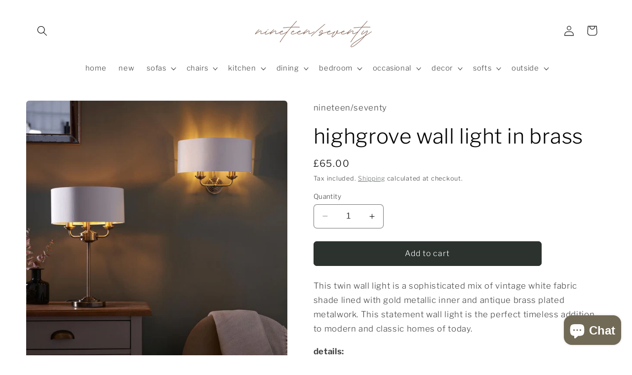

--- FILE ---
content_type: text/html; charset=utf-8
request_url: https://nineteenseventy.co.uk/products/highgrove-wall-light-in-brass
body_size: 41742
content:
<!doctype html>
<html class="no-js" lang="en">
  <head>
    <meta charset="utf-8">
    <meta http-equiv="X-UA-Compatible" content="IE=edge">
    <meta name="viewport" content="width=device-width,initial-scale=1">
    <meta name="theme-color" content="">
    <link rel="canonical" href="https://nineteenseventy.co.uk/products/highgrove-wall-light-in-brass"><link rel="icon" type="image/png" href="//nineteenseventy.co.uk/cdn/shop/files/nineteenseventy.png?crop=center&height=32&v=1703879673&width=32"><link rel="preconnect" href="https://fonts.shopifycdn.com" crossorigin><title>
      Highgrove Wall Light in Brass | nineteenseventy
 &ndash; nineteen/seventy</title>

    
      <meta name="description" content="This twin wall light is a sophisticated mix of vintage white fabric shade lined with gold metallic inner and antique brass plated metalwork. This statement wall light is the perfect timeless addition to modern and classic homes of today. Antique Brass, Steel / Fabric.">
    

    

<meta property="og:site_name" content="nineteen/seventy">
<meta property="og:url" content="https://nineteenseventy.co.uk/products/highgrove-wall-light-in-brass">
<meta property="og:title" content="Highgrove Wall Light in Brass | nineteenseventy">
<meta property="og:type" content="product">
<meta property="og:description" content="This twin wall light is a sophisticated mix of vintage white fabric shade lined with gold metallic inner and antique brass plated metalwork. This statement wall light is the perfect timeless addition to modern and classic homes of today. Antique Brass, Steel / Fabric."><meta property="og:image" content="http://nineteenseventy.co.uk/cdn/shop/files/seventy-577673.jpg?v=1717504014">
  <meta property="og:image:secure_url" content="https://nineteenseventy.co.uk/cdn/shop/files/seventy-577673.jpg?v=1717504014">
  <meta property="og:image:width" content="800">
  <meta property="og:image:height" content="800"><meta property="og:price:amount" content="65.00">
  <meta property="og:price:currency" content="GBP"><meta name="twitter:card" content="summary_large_image">
<meta name="twitter:title" content="Highgrove Wall Light in Brass | nineteenseventy">
<meta name="twitter:description" content="This twin wall light is a sophisticated mix of vintage white fabric shade lined with gold metallic inner and antique brass plated metalwork. This statement wall light is the perfect timeless addition to modern and classic homes of today. Antique Brass, Steel / Fabric.">


    <script src="//nineteenseventy.co.uk/cdn/shop/t/3/assets/constants.js?v=58251544750838685771704805636" defer="defer"></script>
    <script src="//nineteenseventy.co.uk/cdn/shop/t/3/assets/pubsub.js?v=158357773527763999511704805636" defer="defer"></script>
    <script src="//nineteenseventy.co.uk/cdn/shop/t/3/assets/global.js?v=40820548392383841591704805636" defer="defer"></script><script src="//nineteenseventy.co.uk/cdn/shop/t/3/assets/animations.js?v=88693664871331136111704805635" defer="defer"></script><script>window.performance && window.performance.mark && window.performance.mark('shopify.content_for_header.start');</script><meta name="google-site-verification" content="KNsI4SFmscCWXeBIAX32m8yGRmMaTQTn_Uyl2qzlc-E">
<meta name="facebook-domain-verification" content="xqjb3w1b6zcfccig0sn8ycyii9bgot">
<meta id="shopify-digital-wallet" name="shopify-digital-wallet" content="/79825338692/digital_wallets/dialog">
<meta name="shopify-checkout-api-token" content="148abbfec5b9e75390b4e66319e8628e">
<link rel="alternate" type="application/json+oembed" href="https://nineteenseventy.co.uk/products/highgrove-wall-light-in-brass.oembed">
<script async="async" src="/checkouts/internal/preloads.js?locale=en-GB"></script>
<link rel="preconnect" href="https://shop.app" crossorigin="anonymous">
<script async="async" src="https://shop.app/checkouts/internal/preloads.js?locale=en-GB&shop_id=79825338692" crossorigin="anonymous"></script>
<script id="apple-pay-shop-capabilities" type="application/json">{"shopId":79825338692,"countryCode":"GB","currencyCode":"GBP","merchantCapabilities":["supports3DS"],"merchantId":"gid:\/\/shopify\/Shop\/79825338692","merchantName":"nineteen\/seventy","requiredBillingContactFields":["postalAddress","email","phone"],"requiredShippingContactFields":["postalAddress","email","phone"],"shippingType":"shipping","supportedNetworks":["visa","maestro","masterCard","amex"],"total":{"type":"pending","label":"nineteen\/seventy","amount":"1.00"},"shopifyPaymentsEnabled":true,"supportsSubscriptions":true}</script>
<script id="shopify-features" type="application/json">{"accessToken":"148abbfec5b9e75390b4e66319e8628e","betas":["rich-media-storefront-analytics"],"domain":"nineteenseventy.co.uk","predictiveSearch":true,"shopId":79825338692,"locale":"en"}</script>
<script>var Shopify = Shopify || {};
Shopify.shop = "93a847-4.myshopify.com";
Shopify.locale = "en";
Shopify.currency = {"active":"GBP","rate":"1.0"};
Shopify.country = "GB";
Shopify.theme = {"name":"Craft","id":157337944388,"schema_name":"Craft","schema_version":"12.0.0","theme_store_id":1368,"role":"main"};
Shopify.theme.handle = "null";
Shopify.theme.style = {"id":null,"handle":null};
Shopify.cdnHost = "nineteenseventy.co.uk/cdn";
Shopify.routes = Shopify.routes || {};
Shopify.routes.root = "/";</script>
<script type="module">!function(o){(o.Shopify=o.Shopify||{}).modules=!0}(window);</script>
<script>!function(o){function n(){var o=[];function n(){o.push(Array.prototype.slice.apply(arguments))}return n.q=o,n}var t=o.Shopify=o.Shopify||{};t.loadFeatures=n(),t.autoloadFeatures=n()}(window);</script>
<script>
  window.ShopifyPay = window.ShopifyPay || {};
  window.ShopifyPay.apiHost = "shop.app\/pay";
  window.ShopifyPay.redirectState = null;
</script>
<script id="shop-js-analytics" type="application/json">{"pageType":"product"}</script>
<script defer="defer" async type="module" src="//nineteenseventy.co.uk/cdn/shopifycloud/shop-js/modules/v2/client.init-shop-cart-sync_Bc8-qrdt.en.esm.js"></script>
<script defer="defer" async type="module" src="//nineteenseventy.co.uk/cdn/shopifycloud/shop-js/modules/v2/chunk.common_CmNk3qlo.esm.js"></script>
<script type="module">
  await import("//nineteenseventy.co.uk/cdn/shopifycloud/shop-js/modules/v2/client.init-shop-cart-sync_Bc8-qrdt.en.esm.js");
await import("//nineteenseventy.co.uk/cdn/shopifycloud/shop-js/modules/v2/chunk.common_CmNk3qlo.esm.js");

  window.Shopify.SignInWithShop?.initShopCartSync?.({"fedCMEnabled":true,"windoidEnabled":true});

</script>
<script>
  window.Shopify = window.Shopify || {};
  if (!window.Shopify.featureAssets) window.Shopify.featureAssets = {};
  window.Shopify.featureAssets['shop-js'] = {"shop-cart-sync":["modules/v2/client.shop-cart-sync_DOpY4EW0.en.esm.js","modules/v2/chunk.common_CmNk3qlo.esm.js"],"shop-button":["modules/v2/client.shop-button_CI-s0xGZ.en.esm.js","modules/v2/chunk.common_CmNk3qlo.esm.js"],"init-fed-cm":["modules/v2/client.init-fed-cm_D2vsy40D.en.esm.js","modules/v2/chunk.common_CmNk3qlo.esm.js"],"init-windoid":["modules/v2/client.init-windoid_CXNAd0Cm.en.esm.js","modules/v2/chunk.common_CmNk3qlo.esm.js"],"shop-toast-manager":["modules/v2/client.shop-toast-manager_Cx0C6may.en.esm.js","modules/v2/chunk.common_CmNk3qlo.esm.js"],"shop-cash-offers":["modules/v2/client.shop-cash-offers_CL9Nay2h.en.esm.js","modules/v2/chunk.common_CmNk3qlo.esm.js","modules/v2/chunk.modal_CvhjeixQ.esm.js"],"avatar":["modules/v2/client.avatar_BTnouDA3.en.esm.js"],"init-shop-email-lookup-coordinator":["modules/v2/client.init-shop-email-lookup-coordinator_B9mmbKi4.en.esm.js","modules/v2/chunk.common_CmNk3qlo.esm.js"],"init-shop-cart-sync":["modules/v2/client.init-shop-cart-sync_Bc8-qrdt.en.esm.js","modules/v2/chunk.common_CmNk3qlo.esm.js"],"pay-button":["modules/v2/client.pay-button_Bhm3077V.en.esm.js","modules/v2/chunk.common_CmNk3qlo.esm.js"],"init-customer-accounts-sign-up":["modules/v2/client.init-customer-accounts-sign-up_C7zhr03q.en.esm.js","modules/v2/client.shop-login-button_BbMx65lK.en.esm.js","modules/v2/chunk.common_CmNk3qlo.esm.js","modules/v2/chunk.modal_CvhjeixQ.esm.js"],"init-shop-for-new-customer-accounts":["modules/v2/client.init-shop-for-new-customer-accounts_rLbLSDTe.en.esm.js","modules/v2/client.shop-login-button_BbMx65lK.en.esm.js","modules/v2/chunk.common_CmNk3qlo.esm.js","modules/v2/chunk.modal_CvhjeixQ.esm.js"],"checkout-modal":["modules/v2/client.checkout-modal_Fp9GouFF.en.esm.js","modules/v2/chunk.common_CmNk3qlo.esm.js","modules/v2/chunk.modal_CvhjeixQ.esm.js"],"init-customer-accounts":["modules/v2/client.init-customer-accounts_DkVf8Jdu.en.esm.js","modules/v2/client.shop-login-button_BbMx65lK.en.esm.js","modules/v2/chunk.common_CmNk3qlo.esm.js","modules/v2/chunk.modal_CvhjeixQ.esm.js"],"shop-login-button":["modules/v2/client.shop-login-button_BbMx65lK.en.esm.js","modules/v2/chunk.common_CmNk3qlo.esm.js","modules/v2/chunk.modal_CvhjeixQ.esm.js"],"shop-login":["modules/v2/client.shop-login_B9KWmZaW.en.esm.js","modules/v2/chunk.common_CmNk3qlo.esm.js","modules/v2/chunk.modal_CvhjeixQ.esm.js"],"shop-follow-button":["modules/v2/client.shop-follow-button_B-omSWeu.en.esm.js","modules/v2/chunk.common_CmNk3qlo.esm.js","modules/v2/chunk.modal_CvhjeixQ.esm.js"],"lead-capture":["modules/v2/client.lead-capture_DZQFWrYz.en.esm.js","modules/v2/chunk.common_CmNk3qlo.esm.js","modules/v2/chunk.modal_CvhjeixQ.esm.js"],"payment-terms":["modules/v2/client.payment-terms_Bl_bs7GP.en.esm.js","modules/v2/chunk.common_CmNk3qlo.esm.js","modules/v2/chunk.modal_CvhjeixQ.esm.js"]};
</script>
<script>(function() {
  var isLoaded = false;
  function asyncLoad() {
    if (isLoaded) return;
    isLoaded = true;
    var urls = ["https:\/\/cdn.nfcube.com\/instafeed-54b60499c09cd5410df9b6095fb6369f.js?shop=93a847-4.myshopify.com","\/\/www.powr.io\/powr.js?powr-token=93a847-4.myshopify.com\u0026external-type=shopify\u0026shop=93a847-4.myshopify.com","\/\/cdn.shopify.com\/proxy\/765ed6ebdabf97a5f00b1861dcf94aa7839bb5e97fba83041892223b141496f2\/bucket.useifsapp.com\/theme-files-min\/js\/ifs-script-tag-min.js?v=2\u0026shop=93a847-4.myshopify.com\u0026sp-cache-control=cHVibGljLCBtYXgtYWdlPTkwMA"];
    for (var i = 0; i < urls.length; i++) {
      var s = document.createElement('script');
      s.type = 'text/javascript';
      s.async = true;
      s.src = urls[i];
      var x = document.getElementsByTagName('script')[0];
      x.parentNode.insertBefore(s, x);
    }
  };
  if(window.attachEvent) {
    window.attachEvent('onload', asyncLoad);
  } else {
    window.addEventListener('load', asyncLoad, false);
  }
})();</script>
<script id="__st">var __st={"a":79825338692,"offset":0,"reqid":"802368c9-21a5-4676-bc10-47a1e7a10cf8-1762077451","pageurl":"nineteenseventy.co.uk\/products\/highgrove-wall-light-in-brass","u":"e1b39becc672","p":"product","rtyp":"product","rid":8860149219652};</script>
<script>window.ShopifyPaypalV4VisibilityTracking = true;</script>
<script id="captcha-bootstrap">!function(){'use strict';const t='contact',e='account',n='new_comment',o=[[t,t],['blogs',n],['comments',n],[t,'customer']],c=[[e,'customer_login'],[e,'guest_login'],[e,'recover_customer_password'],[e,'create_customer']],r=t=>t.map((([t,e])=>`form[action*='/${t}']:not([data-nocaptcha='true']) input[name='form_type'][value='${e}']`)).join(','),a=t=>()=>t?[...document.querySelectorAll(t)].map((t=>t.form)):[];function s(){const t=[...o],e=r(t);return a(e)}const i='password',u='form_key',d=['recaptcha-v3-token','g-recaptcha-response','h-captcha-response',i],f=()=>{try{return window.sessionStorage}catch{return}},m='__shopify_v',_=t=>t.elements[u];function p(t,e,n=!1){try{const o=window.sessionStorage,c=JSON.parse(o.getItem(e)),{data:r}=function(t){const{data:e,action:n}=t;return t[m]||n?{data:e,action:n}:{data:t,action:n}}(c);for(const[e,n]of Object.entries(r))t.elements[e]&&(t.elements[e].value=n);n&&o.removeItem(e)}catch(o){console.error('form repopulation failed',{error:o})}}const l='form_type',E='cptcha';function T(t){t.dataset[E]=!0}const w=window,h=w.document,L='Shopify',v='ce_forms',y='captcha';let A=!1;((t,e)=>{const n=(g='f06e6c50-85a8-45c8-87d0-21a2b65856fe',I='https://cdn.shopify.com/shopifycloud/storefront-forms-hcaptcha/ce_storefront_forms_captcha_hcaptcha.v1.5.2.iife.js',D={infoText:'Protected by hCaptcha',privacyText:'Privacy',termsText:'Terms'},(t,e,n)=>{const o=w[L][v],c=o.bindForm;if(c)return c(t,g,e,D).then(n);var r;o.q.push([[t,g,e,D],n]),r=I,A||(h.body.append(Object.assign(h.createElement('script'),{id:'captcha-provider',async:!0,src:r})),A=!0)});var g,I,D;w[L]=w[L]||{},w[L][v]=w[L][v]||{},w[L][v].q=[],w[L][y]=w[L][y]||{},w[L][y].protect=function(t,e){n(t,void 0,e),T(t)},Object.freeze(w[L][y]),function(t,e,n,w,h,L){const[v,y,A,g]=function(t,e,n){const i=e?o:[],u=t?c:[],d=[...i,...u],f=r(d),m=r(i),_=r(d.filter((([t,e])=>n.includes(e))));return[a(f),a(m),a(_),s()]}(w,h,L),I=t=>{const e=t.target;return e instanceof HTMLFormElement?e:e&&e.form},D=t=>v().includes(t);t.addEventListener('submit',(t=>{const e=I(t);if(!e)return;const n=D(e)&&!e.dataset.hcaptchaBound&&!e.dataset.recaptchaBound,o=_(e),c=g().includes(e)&&(!o||!o.value);(n||c)&&t.preventDefault(),c&&!n&&(function(t){try{if(!f())return;!function(t){const e=f();if(!e)return;const n=_(t);if(!n)return;const o=n.value;o&&e.removeItem(o)}(t);const e=Array.from(Array(32),(()=>Math.random().toString(36)[2])).join('');!function(t,e){_(t)||t.append(Object.assign(document.createElement('input'),{type:'hidden',name:u})),t.elements[u].value=e}(t,e),function(t,e){const n=f();if(!n)return;const o=[...t.querySelectorAll(`input[type='${i}']`)].map((({name:t})=>t)),c=[...d,...o],r={};for(const[a,s]of new FormData(t).entries())c.includes(a)||(r[a]=s);n.setItem(e,JSON.stringify({[m]:1,action:t.action,data:r}))}(t,e)}catch(e){console.error('failed to persist form',e)}}(e),e.submit())}));const S=(t,e)=>{t&&!t.dataset[E]&&(n(t,e.some((e=>e===t))),T(t))};for(const o of['focusin','change'])t.addEventListener(o,(t=>{const e=I(t);D(e)&&S(e,y())}));const B=e.get('form_key'),M=e.get(l),P=B&&M;t.addEventListener('DOMContentLoaded',(()=>{const t=y();if(P)for(const e of t)e.elements[l].value===M&&p(e,B);[...new Set([...A(),...v().filter((t=>'true'===t.dataset.shopifyCaptcha))])].forEach((e=>S(e,t)))}))}(h,new URLSearchParams(w.location.search),n,t,e,['guest_login'])})(!0,!0)}();</script>
<script integrity="sha256-52AcMU7V7pcBOXWImdc/TAGTFKeNjmkeM1Pvks/DTgc=" data-source-attribution="shopify.loadfeatures" defer="defer" src="//nineteenseventy.co.uk/cdn/shopifycloud/storefront/assets/storefront/load_feature-81c60534.js" crossorigin="anonymous"></script>
<script crossorigin="anonymous" defer="defer" src="//nineteenseventy.co.uk/cdn/shopifycloud/storefront/assets/shopify_pay/storefront-65b4c6d7.js?v=20250812"></script>
<script data-source-attribution="shopify.dynamic_checkout.dynamic.init">var Shopify=Shopify||{};Shopify.PaymentButton=Shopify.PaymentButton||{isStorefrontPortableWallets:!0,init:function(){window.Shopify.PaymentButton.init=function(){};var t=document.createElement("script");t.src="https://nineteenseventy.co.uk/cdn/shopifycloud/portable-wallets/latest/portable-wallets.en.js",t.type="module",document.head.appendChild(t)}};
</script>
<script data-source-attribution="shopify.dynamic_checkout.buyer_consent">
  function portableWalletsHideBuyerConsent(e){var t=document.getElementById("shopify-buyer-consent"),n=document.getElementById("shopify-subscription-policy-button");t&&n&&(t.classList.add("hidden"),t.setAttribute("aria-hidden","true"),n.removeEventListener("click",e))}function portableWalletsShowBuyerConsent(e){var t=document.getElementById("shopify-buyer-consent"),n=document.getElementById("shopify-subscription-policy-button");t&&n&&(t.classList.remove("hidden"),t.removeAttribute("aria-hidden"),n.addEventListener("click",e))}window.Shopify?.PaymentButton&&(window.Shopify.PaymentButton.hideBuyerConsent=portableWalletsHideBuyerConsent,window.Shopify.PaymentButton.showBuyerConsent=portableWalletsShowBuyerConsent);
</script>
<script data-source-attribution="shopify.dynamic_checkout.cart.bootstrap">document.addEventListener("DOMContentLoaded",(function(){function t(){return document.querySelector("shopify-accelerated-checkout-cart, shopify-accelerated-checkout")}if(t())Shopify.PaymentButton.init();else{new MutationObserver((function(e,n){t()&&(Shopify.PaymentButton.init(),n.disconnect())})).observe(document.body,{childList:!0,subtree:!0})}}));
</script>
<link id="shopify-accelerated-checkout-styles" rel="stylesheet" media="screen" href="https://nineteenseventy.co.uk/cdn/shopifycloud/portable-wallets/latest/accelerated-checkout-backwards-compat.css" crossorigin="anonymous">
<style id="shopify-accelerated-checkout-cart">
        #shopify-buyer-consent {
  margin-top: 1em;
  display: inline-block;
  width: 100%;
}

#shopify-buyer-consent.hidden {
  display: none;
}

#shopify-subscription-policy-button {
  background: none;
  border: none;
  padding: 0;
  text-decoration: underline;
  font-size: inherit;
  cursor: pointer;
}

#shopify-subscription-policy-button::before {
  box-shadow: none;
}

      </style>
<script id="sections-script" data-sections="header" defer="defer" src="//nineteenseventy.co.uk/cdn/shop/t/3/compiled_assets/scripts.js?722"></script>
<script>window.performance && window.performance.mark && window.performance.mark('shopify.content_for_header.end');</script>


    <style data-shopify>
      @font-face {
  font-family: "Libre Franklin";
  font-weight: 300;
  font-style: normal;
  font-display: swap;
  src: url("//nineteenseventy.co.uk/cdn/fonts/libre_franklin/librefranklin_n3.8cafdf02f3a4e5567b74224f139d214e665e34e1.woff2") format("woff2"),
       url("//nineteenseventy.co.uk/cdn/fonts/libre_franklin/librefranklin_n3.cdf6db8de35eb51473c109b271bf04f2b0561d68.woff") format("woff");
}

      @font-face {
  font-family: "Libre Franklin";
  font-weight: 700;
  font-style: normal;
  font-display: swap;
  src: url("//nineteenseventy.co.uk/cdn/fonts/libre_franklin/librefranklin_n7.6739620624550b8695d0cc23f92ffd46eb51c7a3.woff2") format("woff2"),
       url("//nineteenseventy.co.uk/cdn/fonts/libre_franklin/librefranklin_n7.7cebc205621b23b061b803310af0ad39921ae57d.woff") format("woff");
}

      @font-face {
  font-family: "Libre Franklin";
  font-weight: 300;
  font-style: italic;
  font-display: swap;
  src: url("//nineteenseventy.co.uk/cdn/fonts/libre_franklin/librefranklin_i3.27165bbc51c81ac815a3253a3cb85fa882967f30.woff2") format("woff2"),
       url("//nineteenseventy.co.uk/cdn/fonts/libre_franklin/librefranklin_i3.9c035b1243bfce781830852fea08b140fdc7e703.woff") format("woff");
}

      @font-face {
  font-family: "Libre Franklin";
  font-weight: 700;
  font-style: italic;
  font-display: swap;
  src: url("//nineteenseventy.co.uk/cdn/fonts/libre_franklin/librefranklin_i7.5cd0952dea701f27d5d0eb294c01347335232ef2.woff2") format("woff2"),
       url("//nineteenseventy.co.uk/cdn/fonts/libre_franklin/librefranklin_i7.41af936a1cd17668e4e060c6e0ad838ccf133ddd.woff") format("woff");
}

      @font-face {
  font-family: "Libre Franklin";
  font-weight: 300;
  font-style: normal;
  font-display: swap;
  src: url("//nineteenseventy.co.uk/cdn/fonts/libre_franklin/librefranklin_n3.8cafdf02f3a4e5567b74224f139d214e665e34e1.woff2") format("woff2"),
       url("//nineteenseventy.co.uk/cdn/fonts/libre_franklin/librefranklin_n3.cdf6db8de35eb51473c109b271bf04f2b0561d68.woff") format("woff");
}


      
        :root,
        .color-background-1 {
          --color-background: 255,255,255;
        
          --gradient-background: #ffffff;
        

        

        --color-foreground: 37,37,37;
        --color-background-contrast: 191,191,191;
        --color-shadow: 37,37,37;
        --color-button: 44,51,47;
        --color-button-text: 255,255,255;
        --color-secondary-button: 255,255,255;
        --color-secondary-button-text: 80,86,85;
        --color-link: 80,86,85;
        --color-badge-foreground: 37,37,37;
        --color-badge-background: 255,255,255;
        --color-badge-border: 37,37,37;
        --payment-terms-background-color: rgb(255 255 255);
      }
      
        
        .color-background-2 {
          --color-background: 255,255,255;
        
          --gradient-background: #ffffff;
        

        

        --color-foreground: 113,106,86;
        --color-background-contrast: 191,191,191;
        --color-shadow: 122,85,67;
        --color-button: 122,85,67;
        --color-button-text: 255,255,255;
        --color-secondary-button: 255,255,255;
        --color-secondary-button-text: 122,85,67;
        --color-link: 122,85,67;
        --color-badge-foreground: 113,106,86;
        --color-badge-background: 255,255,255;
        --color-badge-border: 113,106,86;
        --payment-terms-background-color: rgb(255 255 255);
      }
      
        
        .color-inverse {
          --color-background: 113,106,86;
        
          --gradient-background: #716a56;
        

        

        --color-foreground: 239,236,236;
        --color-background-contrast: 41,38,31;
        --color-shadow: 37,37,37;
        --color-button: 239,236,236;
        --color-button-text: 113,106,86;
        --color-secondary-button: 113,106,86;
        --color-secondary-button-text: 239,236,236;
        --color-link: 239,236,236;
        --color-badge-foreground: 239,236,236;
        --color-badge-background: 113,106,86;
        --color-badge-border: 239,236,236;
        --payment-terms-background-color: rgb(113 106 86);
      }
      
        
        .color-accent-1 {
          --color-background: 44,51,47;
        
          --gradient-background: #2c332f;
        

        

        --color-foreground: 239,236,236;
        --color-background-contrast: 56,65,60;
        --color-shadow: 37,37,37;
        --color-button: 239,236,236;
        --color-button-text: 44,51,47;
        --color-secondary-button: 44,51,47;
        --color-secondary-button-text: 239,236,236;
        --color-link: 239,236,236;
        --color-badge-foreground: 239,236,236;
        --color-badge-background: 44,51,47;
        --color-badge-border: 239,236,236;
        --payment-terms-background-color: rgb(44 51 47);
      }
      
        
        .color-accent-2 {
          --color-background: 117,129,101;
        
          --gradient-background: #758165;
        

        

        --color-foreground: 239,236,236;
        --color-background-contrast: 52,57,45;
        --color-shadow: 37,37,37;
        --color-button: 239,236,236;
        --color-button-text: 63,81,71;
        --color-secondary-button: 117,129,101;
        --color-secondary-button-text: 239,236,236;
        --color-link: 239,236,236;
        --color-badge-foreground: 239,236,236;
        --color-badge-background: 117,129,101;
        --color-badge-border: 239,236,236;
        --payment-terms-background-color: rgb(117 129 101);
      }
      
        
        .color-scheme-44f0ebac-c4cf-4ca9-8f1e-f7b8ac22ab59 {
          --color-background: 255,255,255;
        
          --gradient-background: #ffffff;
        

        

        --color-foreground: 5,5,5;
        --color-background-contrast: 191,191,191;
        --color-shadow: 37,37,37;
        --color-button: 44,51,47;
        --color-button-text: 255,255,255;
        --color-secondary-button: 255,255,255;
        --color-secondary-button-text: 80,86,85;
        --color-link: 80,86,85;
        --color-badge-foreground: 5,5,5;
        --color-badge-background: 255,255,255;
        --color-badge-border: 5,5,5;
        --payment-terms-background-color: rgb(255 255 255);
      }
      

      body, .color-background-1, .color-background-2, .color-inverse, .color-accent-1, .color-accent-2, .color-scheme-44f0ebac-c4cf-4ca9-8f1e-f7b8ac22ab59 {
        color: rgba(var(--color-foreground), 0.75);
        background-color: rgb(var(--color-background));
      }

      :root {
        --font-body-family: "Libre Franklin", sans-serif;
        --font-body-style: normal;
        --font-body-weight: 300;
        --font-body-weight-bold: 600;

        --font-heading-family: "Libre Franklin", sans-serif;
        --font-heading-style: normal;
        --font-heading-weight: 300;

        --font-body-scale: 1.05;
        --font-heading-scale: 1.0;

        --media-padding: px;
        --media-border-opacity: 0.1;
        --media-border-width: 0px;
        --media-radius: 6px;
        --media-shadow-opacity: 0.0;
        --media-shadow-horizontal-offset: 0px;
        --media-shadow-vertical-offset: 4px;
        --media-shadow-blur-radius: 5px;
        --media-shadow-visible: 0;

        --page-width: 120rem;
        --page-width-margin: 0rem;

        --product-card-image-padding: 0.0rem;
        --product-card-corner-radius: 0.6rem;
        --product-card-text-alignment: left;
        --product-card-border-width: 0.1rem;
        --product-card-border-opacity: 0.1;
        --product-card-shadow-opacity: 0.0;
        --product-card-shadow-visible: 0;
        --product-card-shadow-horizontal-offset: 0.0rem;
        --product-card-shadow-vertical-offset: 0.4rem;
        --product-card-shadow-blur-radius: 0.5rem;

        --collection-card-image-padding: 0.0rem;
        --collection-card-corner-radius: 0.6rem;
        --collection-card-text-alignment: left;
        --collection-card-border-width: 0.0rem;
        --collection-card-border-opacity: 0.1;
        --collection-card-shadow-opacity: 0.0;
        --collection-card-shadow-visible: 0;
        --collection-card-shadow-horizontal-offset: 0.0rem;
        --collection-card-shadow-vertical-offset: 0.4rem;
        --collection-card-shadow-blur-radius: 0.5rem;

        --blog-card-image-padding: 0.0rem;
        --blog-card-corner-radius: 0.6rem;
        --blog-card-text-alignment: left;
        --blog-card-border-width: 0.1rem;
        --blog-card-border-opacity: 0.1;
        --blog-card-shadow-opacity: 0.0;
        --blog-card-shadow-visible: 0;
        --blog-card-shadow-horizontal-offset: 0.0rem;
        --blog-card-shadow-vertical-offset: 0.4rem;
        --blog-card-shadow-blur-radius: 0.5rem;

        --badge-corner-radius: 0.6rem;

        --popup-border-width: 1px;
        --popup-border-opacity: 0.5;
        --popup-corner-radius: 6px;
        --popup-shadow-opacity: 0.0;
        --popup-shadow-horizontal-offset: 0px;
        --popup-shadow-vertical-offset: 4px;
        --popup-shadow-blur-radius: 5px;

        --drawer-border-width: 1px;
        --drawer-border-opacity: 0.1;
        --drawer-shadow-opacity: 0.0;
        --drawer-shadow-horizontal-offset: 0px;
        --drawer-shadow-vertical-offset: 4px;
        --drawer-shadow-blur-radius: 5px;

        --spacing-sections-desktop: 16px;
        --spacing-sections-mobile: 16px;

        --grid-desktop-vertical-spacing: 20px;
        --grid-desktop-horizontal-spacing: 20px;
        --grid-mobile-vertical-spacing: 10px;
        --grid-mobile-horizontal-spacing: 10px;

        --text-boxes-border-opacity: 0.1;
        --text-boxes-border-width: 0px;
        --text-boxes-radius: 6px;
        --text-boxes-shadow-opacity: 0.0;
        --text-boxes-shadow-visible: 0;
        --text-boxes-shadow-horizontal-offset: 0px;
        --text-boxes-shadow-vertical-offset: 4px;
        --text-boxes-shadow-blur-radius: 5px;

        --buttons-radius: 6px;
        --buttons-radius-outset: 7px;
        --buttons-border-width: 1px;
        --buttons-border-opacity: 1.0;
        --buttons-shadow-opacity: 0.0;
        --buttons-shadow-visible: 0;
        --buttons-shadow-horizontal-offset: 0px;
        --buttons-shadow-vertical-offset: 4px;
        --buttons-shadow-blur-radius: 5px;
        --buttons-border-offset: 0.3px;

        --inputs-radius: 6px;
        --inputs-border-width: 1px;
        --inputs-border-opacity: 0.55;
        --inputs-shadow-opacity: 0.0;
        --inputs-shadow-horizontal-offset: 0px;
        --inputs-margin-offset: 0px;
        --inputs-shadow-vertical-offset: 4px;
        --inputs-shadow-blur-radius: 5px;
        --inputs-radius-outset: 7px;

        --variant-pills-radius: 40px;
        --variant-pills-border-width: 1px;
        --variant-pills-border-opacity: 0.55;
        --variant-pills-shadow-opacity: 0.0;
        --variant-pills-shadow-horizontal-offset: 0px;
        --variant-pills-shadow-vertical-offset: 4px;
        --variant-pills-shadow-blur-radius: 5px;
      }

      *,
      *::before,
      *::after {
        box-sizing: inherit;
      }

      html {
        box-sizing: border-box;
        font-size: calc(var(--font-body-scale) * 62.5%);
        height: 100%;
      }

      body {
        display: grid;
        grid-template-rows: auto auto 1fr auto;
        grid-template-columns: 100%;
        min-height: 100%;
        margin: 0;
        font-size: 1.5rem;
        letter-spacing: 0.06rem;
        line-height: calc(1 + 0.8 / var(--font-body-scale));
        font-family: var(--font-body-family);
        font-style: var(--font-body-style);
        font-weight: var(--font-body-weight);
      }

      @media screen and (min-width: 750px) {
        body {
          font-size: 1.6rem;
        }
      }
    </style>

    <link href="//nineteenseventy.co.uk/cdn/shop/t/3/assets/base.css?v=22615539281115885671704805635" rel="stylesheet" type="text/css" media="all" />
<link rel="preload" as="font" href="//nineteenseventy.co.uk/cdn/fonts/libre_franklin/librefranklin_n3.8cafdf02f3a4e5567b74224f139d214e665e34e1.woff2" type="font/woff2" crossorigin><link rel="preload" as="font" href="//nineteenseventy.co.uk/cdn/fonts/libre_franklin/librefranklin_n3.8cafdf02f3a4e5567b74224f139d214e665e34e1.woff2" type="font/woff2" crossorigin><link
        rel="stylesheet"
        href="//nineteenseventy.co.uk/cdn/shop/t/3/assets/component-predictive-search.css?v=118923337488134913561704805635"
        media="print"
        onload="this.media='all'"
      ><script>
      document.documentElement.className = document.documentElement.className.replace('no-js', 'js');
      if (Shopify.designMode) {
        document.documentElement.classList.add('shopify-design-mode');
      }
    </script>
  <!-- BEGIN app block: shopify://apps/reelup-shoppable-videos-reels/blocks/reelup/a8ec9e4d-d192-44f7-9c23-595f9ee7dd5b --><style>
  [id*='reelup'].shopify-app-block {
    width: 100%;
  }
</style><style id='reelUp_customCSS'>
    
  </style><script>
    eval(``);
  </script><script src='https://cdn-v2.reelup.io/global.js.br?v=17585430148' defer></script><script>
  console.log("%cVideo commerce powered by ReelUp.", 'font-size: 18px; font-weight: 600; color: #000;background: #a3f234; padding: 10px 20px; border-radius: 5px; width: 100%');
  console.log("🚀 Enhanced Product Discovery.\n" +
  "📈 Increased Conversion Rates.\n" +
  "🤩 Elevated Visitor Engagements.\n\n" +
  "Learn more at: https://apps.shopify.com/reelup/");

  window.shopFormat = "£{{amount}}";
  window.shopCurrency = "GBP";
  window.REELUP = {
     files: {
        carousel: {
            css: "https://cdn.shopify.com/extensions/019a151d-a2f4-7f04-acc7-13d7f23378db/ig-reels-120/assets/reels_carousel.css",
        },
        stacked: {
            css: "https://cdn.shopify.com/extensions/019a151d-a2f4-7f04-acc7-13d7f23378db/ig-reels-120/assets/reels_carousel_stacked.css",
        },
        grid: {
            css: "https://cdn.shopify.com/extensions/019a151d-a2f4-7f04-acc7-13d7f23378db/ig-reels-120/assets/reels_grid.css",
        },
        stories: {
            css: "https://cdn.shopify.com/extensions/019a151d-a2f4-7f04-acc7-13d7f23378db/ig-reels-120/assets/reels_stories.css",
        },
    },
    shopLocale: "GB"
  };window.reelUp_productJSON = {"id":8860149219652,"title":"highgrove wall light in brass","handle":"highgrove-wall-light-in-brass","description":"\u003cp\u003e\u003cspan\u003eThis twin wall light is a sophisticated mix of vintage white fabric shade lined with gold metallic inner and antique brass plated metalwork. This statement wall light is the perfect timeless addition to modern and classic homes of today.\u003c\/span\u003e\u003c\/p\u003e\n\u003cdiv\u003e\n\u003cstrong\u003edetails:\u003c\/strong\u003e\u003cbr data-mce-fragment=\"1\"\u003eColour Antique Brass\u003cbr data-mce-fragment=\"1\"\u003eMaterial Steel \/ Fabric\u003cbr data-mce-fragment=\"1\"\u003eProduct Zone Indoor\u003cbr data-mce-fragment=\"1\"\u003eBulb Quantity 2\u003cbr data-mce-fragment=\"1\"\u003eBulb Type E14 Candle\u003cbr data-mce-fragment=\"1\"\u003eProduct Lumens 400\u003cbr data-mce-fragment=\"1\"\u003eLumens Per Watt 10\u003cbr data-mce-fragment=\"1\"\u003eDimmable Yes\u003cbr data-mce-fragment=\"1\"\u003eVoltage 220-240V\u003cbr data-mce-fragment=\"1\"\u003eClass Class 1\u003cbr data-mce-fragment=\"1\"\u003eIP Rating 20\u003cbr data-mce-fragment=\"1\"\u003eRRP £89.95\u003cbr\u003e\n\u003c\/div\u003e\n\u003cdiv\u003e\n\u003cstrong\u003edimensions:\u003c\/strong\u003e\u003cbr data-mce-fragment=\"1\"\u003eItem Width 350 mm\u003cbr data-mce-fragment=\"1\"\u003eItem Depth 180 mm\u003cbr data-mce-fragment=\"1\"\u003eItem Height 250 mm\u003cbr\u003e\n\u003c\/div\u003e","published_at":"2024-02-08T13:13:10+00:00","created_at":"2024-02-08T13:13:10+00:00","vendor":"nineteen\/seventy","type":"pendant light","tags":["wall light"],"price":6500,"price_min":6500,"price_max":6500,"available":true,"price_varies":false,"compare_at_price":null,"compare_at_price_min":0,"compare_at_price_max":0,"compare_at_price_varies":false,"variants":[{"id":47916183454020,"title":"Default Title","option1":"Default Title","option2":null,"option3":null,"sku":"5016087154685","requires_shipping":true,"taxable":true,"featured_image":null,"available":true,"name":"highgrove wall light in brass","public_title":null,"options":["Default Title"],"price":6500,"weight":1000,"compare_at_price":null,"inventory_management":"shopify","barcode":null,"requires_selling_plan":false,"selling_plan_allocations":[]}],"images":["\/\/nineteenseventy.co.uk\/cdn\/shop\/files\/seventy-577673.jpg?v=1717504014","\/\/nineteenseventy.co.uk\/cdn\/shop\/files\/seventy-577679.jpg?v=1717504019","\/\/nineteenseventy.co.uk\/cdn\/shop\/files\/seventy-577684.jpg?v=1717504025"],"featured_image":"\/\/nineteenseventy.co.uk\/cdn\/shop\/files\/seventy-577673.jpg?v=1717504014","options":["Title"],"media":[{"alt":"highgrove wall light in brass - nineteen\/seventy","id":49780503183684,"position":1,"preview_image":{"aspect_ratio":1.0,"height":800,"width":800,"src":"\/\/nineteenseventy.co.uk\/cdn\/shop\/files\/seventy-577673.jpg?v=1717504014"},"aspect_ratio":1.0,"height":800,"media_type":"image","src":"\/\/nineteenseventy.co.uk\/cdn\/shop\/files\/seventy-577673.jpg?v=1717504014","width":800},{"alt":"highgrove wall light in brass - nineteen\/seventy","id":49780504527172,"position":2,"preview_image":{"aspect_ratio":1.0,"height":1600,"width":1600,"src":"\/\/nineteenseventy.co.uk\/cdn\/shop\/files\/seventy-577679.jpg?v=1717504019"},"aspect_ratio":1.0,"height":1600,"media_type":"image","src":"\/\/nineteenseventy.co.uk\/cdn\/shop\/files\/seventy-577679.jpg?v=1717504019","width":1600},{"alt":"highgrove wall light in brass - nineteen\/seventy","id":49780506657092,"position":3,"preview_image":{"aspect_ratio":1.0,"height":800,"width":800,"src":"\/\/nineteenseventy.co.uk\/cdn\/shop\/files\/seventy-577684.jpg?v=1717504025"},"aspect_ratio":1.0,"height":800,"media_type":"image","src":"\/\/nineteenseventy.co.uk\/cdn\/shop\/files\/seventy-577684.jpg?v=1717504025","width":800}],"requires_selling_plan":false,"selling_plan_groups":[],"content":"\u003cp\u003e\u003cspan\u003eThis twin wall light is a sophisticated mix of vintage white fabric shade lined with gold metallic inner and antique brass plated metalwork. This statement wall light is the perfect timeless addition to modern and classic homes of today.\u003c\/span\u003e\u003c\/p\u003e\n\u003cdiv\u003e\n\u003cstrong\u003edetails:\u003c\/strong\u003e\u003cbr data-mce-fragment=\"1\"\u003eColour Antique Brass\u003cbr data-mce-fragment=\"1\"\u003eMaterial Steel \/ Fabric\u003cbr data-mce-fragment=\"1\"\u003eProduct Zone Indoor\u003cbr data-mce-fragment=\"1\"\u003eBulb Quantity 2\u003cbr data-mce-fragment=\"1\"\u003eBulb Type E14 Candle\u003cbr data-mce-fragment=\"1\"\u003eProduct Lumens 400\u003cbr data-mce-fragment=\"1\"\u003eLumens Per Watt 10\u003cbr data-mce-fragment=\"1\"\u003eDimmable Yes\u003cbr data-mce-fragment=\"1\"\u003eVoltage 220-240V\u003cbr data-mce-fragment=\"1\"\u003eClass Class 1\u003cbr data-mce-fragment=\"1\"\u003eIP Rating 20\u003cbr data-mce-fragment=\"1\"\u003eRRP £89.95\u003cbr\u003e\n\u003c\/div\u003e\n\u003cdiv\u003e\n\u003cstrong\u003edimensions:\u003c\/strong\u003e\u003cbr data-mce-fragment=\"1\"\u003eItem Width 350 mm\u003cbr data-mce-fragment=\"1\"\u003eItem Depth 180 mm\u003cbr data-mce-fragment=\"1\"\u003eItem Height 250 mm\u003cbr\u003e\n\u003c\/div\u003e"};;

      window.reelUp_productJSON.collectionIds = [614988087620];console.log("Reelup Product Page Reels Widget is disabled.");const settingsData = {"translations":{"description_label":"Description","quantity":"Quantity","add_cart_error_message":"An error has occurred","add_cart_success_message":"Added to cart successfully!","single_product":"Product","multiple_products":"Products","sold_out_button_text":"Sold out","off":"OFF","view_cart":"View cart","credit":"Credits","recommended_products":"You may like","unmute_btn":"Tap to unmute","swipe_to_next":"Swipe up to see more!","copied":"Copied","empty_cart":"Your cart is empty","cart_popup_heading":"Your cart","no_product_found":"No product found","share_popup_heading":"Share video","video_url":"Video URL","copy_link":"Copy link","product":"Product","price":"Price","subtotal":"Subtotal","checkout_button":"Checkout","reviews_label":"Customer Reviews","total_reviews":"Based on {{raters}} Reviews","load_more_reviews":"Load more reviews","cart_limit_error":"You have reached the limit to add product into cart","share_label":"Share","likes_label":"Likes","views_label":"Views","add_to_cart_button":"Add to Cart","shop_now_button":"Shop Now","more_info_button":"More Info","multiple_products_heading":"Products seen in the video"},"integrations":{"reviews":{"reviews_provider":null,"reviews_api_key":null}},"devtool":{"custom_css":null,"custom_js":null,"load_on_interaction":0,"playlist_addtocart_js":null,"popup_cart_button_js":null,"popup_addtocart_button_js":null,"soldout_js":null,"scale_video":1,"api_key":"PaXk0d0xavibjg20kXIjac7dc3Gzyjck"},"socialpixel":{"facebook_pixel":null,"tiktok_pixel":null,"google_pixel":null,"snapchat_pixel":null}};
      const global_settings = {"reel_views":0,"reel_likes":1,"reel_share":1,"brand_logo":"","powered_by_reelup":0,"overlay_icon":"reelup_icon","icon_color":"rgba(0, 0, 0, 1)","primary_button_background_color":"rgba(0, 0, 0, 1)","primary_button_text_color":"rgb(255,255,255)","secondary_button_background_color":"rgba(255,255,255,1)","secondary_button_text_color":"rgba(34, 34, 34, 1)","secondary_button_border_color":"rgba(34, 34, 34, 1)","sale_badge_background_color":"rgba(179, 0, 0, 1)","sale_badge_text_color":"rgba(255, 255, 255, 1)","regular_price_color":"rgba(114, 114, 114, 1)","sale_price_color":"rgba(179, 0, 0, 1)","modal_logo_width":50,"quantity_allowed_per_item":5,"items_to_purchase_allowed":25,"show_decimal":1,"is_order_tag":1,"reels_sorting":0,"reels_sorting_option":"views","smart_inventory_sync":0,"smart_inventory_sync_option":"move_reel_to_last","full_video_quality":"medium","short_video_quality":"short"};
      const retargeting_settings = [];
      window.REELUP.products = [];
      window.REELUP.customProducts = null;
      window.REELUP.videos = [{"id":34176,"title":"are you ready? our soft launch is here. nineteen\/seventy has landed. Head to the site to take a look, we’d love to know your thoughts 💭 \n\nyou’ll be hearing much more from us in the coming weeks as we go full steam ahead. we are mega excited about some up coming collabs and we can’t wait to share this journey with you 🤎\n\n#nineteenseventy #homeinspo #homedecor #furniture #makeover #homesweethome #accentchair #homestyle #homedecor #livingroomdesign #livingroomdecor","short_video":"https:\/\/cdn.shopify.com\/s\/files\/1\/0798\/2533\/8692\/files\/reelUp_vdjxw7us5bn1707308534358_short.mp4?v=1707308548","thumbnail":"https:\/\/cdn.shopify.com\/s\/files\/1\/0798\/2533\/8692\/files\/reelUp_vdjxw7us5bn1707308534358_thumbnail.jpg?v=1707308551","cta":"none","recommended_products_ai":"shopify_recommendation_ai","recommended_products":[],"badge_text":null,"upload_date":"2024-02-07 12:22:16","seo_meta_title":null,"seo_meta_description":null,"meta_data":null,"cta_external_link":0,"custom_button_text":null,"custom_button_link":null,"custom_button_heading":null,"custom_button_subheading":null,"credit":null,"creditor_link":null,"creator_image":null,"full_video":"https:\/\/cdn.shopify.com\/s\/files\/1\/0798\/2533\/8692\/files\/reelUp_vdjxw7us5bn1707308534358_medium.mp4?v=1707308552","quiz":[],"products":[]}];window.REELUP.pops = null;
      window.REELUP.playlists = null;
      window.REELUP.designData2 = {
        playlist_widget_design: {"show_playlist_heading":1,"playlist_heading_font_size":24,"playlist_heading_font_weight":500,"playlist_heading_color":"rgba(15, 15, 15, 1)","playlist_product_title_font_size":15,"playlist_product_title_font_weight":500,"playlist_product_title_color":"rgba(15, 15, 15, 1)","playlist_wrapper_width":1500,"playlist_card_width_desktop":250,"playlist_card_width_mobile":200,"stack_width_desktop":300,"stack_width_mobile":180,"playlist_play_video":"autoplay","playlist_mobile_play_video":"autoplay","playlist_reels_gap":15,"wrapper_width":"full_width","rating_color":"rgba(255, 217, 0 , 1)","discount_badge":1,"playlist_button":0,"playlist_button_text":"Add to Cart","playlist_heading_alignment":"center","show_navigators":0,"addtocart_button_action":"cartpage","addtocart_custom_js":null},
        playlist_grid_widget_design: {"show_playlist_heading":1,"playlist_heading_font_size":24,"playlist_heading_font_weight":500,"playlist_heading_color":"rgba(15, 15, 15, 1)","playlist_product_title_font_size":15,"playlist_product_title_font_weight":500,"playlist_product_title_color":"rgba(15, 15, 15, 1)","playlist_wrapper_width":1500,"playlist_mobile_play_video":"autoplay","wrapper_width":"full_width","rating_color":"rgba(255, 217, 0 , 1)","discount_badge":1,"playlist_button":0,"playlist_button_text":"Add to Cart","playlist_heading_alignment":"center","grid_reels_gap":20,"grid_rows_desktop":5,"grid_rows_mobile":2,"addtocart_button_action":"cartpage","addtocart_custom_js":null},
        story_widget_design: {"story_highlight_color":"rgba(255, 205, 21, 1)","story_card_width_desktop":90,"story_card_width_mobile":70,"story_card_gap":12,"story_card_button_text":"Shop now !!","story_card_button_text_color":"rgba(255, 255, 255, 1)","story_card_button_background_color":"rgba(0, 156, 255, 1)","story_move_card_to_end":1,"show_story_title":0,"stories_visibilty":"both"},
        pops_widget_design: {"pops_card_width_desktop":150,"pops_card_width_mobile":110,"pops_position":"right","pops_margin_horizontal":40,"pops_margin_vertical":30,"pops_initial_delay":2,"pops_display_time":8,"pops_loop":0,"pops_delay_between_pops":2,"show_pops_title":1,"pops_title_font_size":13,"pops_title_font_weight":500,"pops_title_color":"rgba(255, 255, 255, 1)","pops_video_type":"short","display_pops":"on_load","scroll_position_desktop":0,"scroll_position_mobile":0,"display_cta_button":0,"cta_button_text":"Buy now","enable_permanently_loop":0,"pops_icon_style":"mute_text_icon"},
        ppr_widget_design: {"show_cart_heading":1,"cart_heading":"Tagged with Reels","cart_heading_font_size":18,"cart_heading_font_weight":400,"cart_heading_color":"rgba(15, 15, 15, 1)","cart_card_width_desktop":150,"cart_card_width_mobile":120,"cart_reels_gap":15,"cart_video_action":"autoplay","cart_mobile_video_action":"autoplay","show_product_reel_title":0,"cart_title_font_size":14,"cart_title_font_weight":500,"cart_title_color":"rgb(29, 29, 29, 1)","show_pops_in_product_reels":1,"pops_style":"card","pops_position":"right","pops_margin_horizontal":40,"pops_margin_vertical":30,"status":0,"widget_template":"classic","video_player_layout":"default_view","ppr_heading_alignment":"center","show_navigators":0,"product_highlight_color":"rgb(191 247 117)"},
        video_player: {"image_ratio":"1-1","modal_product_title_font_size":24,"modal_product_title_font_weight":500,"modal_product_title_color":"rgba(0,0,0)","modal_template":"grid","modal_message_text":"Item added to cart successfully. {view_cart}","modal_button_action":"cartpage","custom_button_heading_size":22,"custom_button_heading_weight":500,"custom_button_subheading_size":16,"custom_button_subheading_weight":400,"quiz_title_font_size":22,"quiz_title_font_weight":500,"quiz_title_color":"rgba(255, 255, 255, 1)","quiz_description_font_size":16,"quiz_description_font_weight":400,"quiz_description_color":"rgba(214, 214, 214, 1)","quiz_answer_background_color":"#FFFFFF","quiz_answer_text_color":"rgba(238, 238, 238, 1)","modal_variant_style":"square_boxes","shop_now_button":1,"more_info_button":1,"show_recommended_products":1,"modal_video_mute":1,"is_reviews_accordion_open":1,"is_accordion_open":1,"recommended_products_ai":"shopify_recommendation_ai","quantity_selector":0,"show_quantity_label":1,"show_mobile_navigators":0,"more_info_external_link":0,"popup_addtocart_button_action":"cartpage","popup_addtocart_button_js":null,"minicart_button_action":"mini_cart","carticon_custom_js":null}
      };

      settingsData.globalSettings = global_settings;
      settingsData.retargetingSettings = retargeting_settings;
      window.REELUP.settings = settingsData;
      window.REELUP.stories = null;
      window.REELUP.advancedAnalytics = null;</script>
  <div style="position:absolute; width:1px; height:1px; margin:-1px; overflow:hidden; clip:rect(0 0 0 0);">
  <img src="https://cdn-v2.reelup.io/track.png?sId=79825338692&pageType=product&productId=8860149219652"
       alt="ReelUp tracking pixel" width="1" height="1" loading="lazy">
  <a href="https://reelup.io/pages/privacy-policy">Read the Privacy Policy</a>
</div>
<script>
    // GDPR Notice (basic example, enhance as needed)
    if (navigator.language.startsWith('en') || navigator.language.startsWith('fr') || navigator.language.startsWith('de')) {
      console.log("ReelUp tracking is active on this page. Read the Privacy Policy at https://reelup.io/pages/privacy-policy");
    }
  </script>



<!-- END app block --><!-- BEGIN app block: shopify://apps/yeps/blocks/yeps/e514c124-b6d8-42cf-8001-0defa550f08e --><script>
window.YepsID = '018d557f-0719-70d1-4844-e1e384631e03';

window.YepsData = {"campaigns":[],"hacks":{}};
window.YepsActive = false;
window.YepsIsolate = true;
window.YepsMigrated = false;

window.YepsContext = {
  locale: 'en',
  marketId: '67790176580',
  currency: 'GBP',
  pageType: 'product',
  productId: '8860149219652',
  
  
  
  productTags: ["wall light"],
  
};
</script>


<!-- END app block --><script src="https://cdn.shopify.com/extensions/019974fb-0394-7f6a-88a4-cb8b6d4f8cf6/shopify-remix-boilerplate-40/assets/instagram-story.js" type="text/javascript" defer="defer"></script>
<link href="https://cdn.shopify.com/extensions/019974fb-0394-7f6a-88a4-cb8b6d4f8cf6/shopify-remix-boilerplate-40/assets/instagram-story.css" rel="stylesheet" type="text/css" media="all">
<script src="https://cdn.shopify.com/extensions/7bc9bb47-adfa-4267-963e-cadee5096caf/inbox-1252/assets/inbox-chat-loader.js" type="text/javascript" defer="defer"></script>
<script src="https://cdn.shopify.com/extensions/019a3d73-667a-74e2-801a-3d7ff1c0b52e/yepsng-widget-57/assets/yeps.js" type="text/javascript" defer="defer"></script>
<link href="https://cdn.shopify.com/extensions/019a3d73-667a-74e2-801a-3d7ff1c0b52e/yepsng-widget-57/assets/yeps.css" rel="stylesheet" type="text/css" media="all">
<script src="https://cdn.shopify.com/extensions/0199ed94-73ff-7892-af02-6cf6ab379a2c/essential-countdown-timer-47/assets/countdown_timer_essential_apps.min.js" type="text/javascript" defer="defer"></script>
<link href="https://monorail-edge.shopifysvc.com" rel="dns-prefetch">
<script>(function(){if ("sendBeacon" in navigator && "performance" in window) {try {var session_token_from_headers = performance.getEntriesByType('navigation')[0].serverTiming.find(x => x.name == '_s').description;} catch {var session_token_from_headers = undefined;}var session_cookie_matches = document.cookie.match(/_shopify_s=([^;]*)/);var session_token_from_cookie = session_cookie_matches && session_cookie_matches.length === 2 ? session_cookie_matches[1] : "";var session_token = session_token_from_headers || session_token_from_cookie || "";function handle_abandonment_event(e) {var entries = performance.getEntries().filter(function(entry) {return /monorail-edge.shopifysvc.com/.test(entry.name);});if (!window.abandonment_tracked && entries.length === 0) {window.abandonment_tracked = true;var currentMs = Date.now();var navigation_start = performance.timing.navigationStart;var payload = {shop_id: 79825338692,url: window.location.href,navigation_start,duration: currentMs - navigation_start,session_token,page_type: "product"};window.navigator.sendBeacon("https://monorail-edge.shopifysvc.com/v1/produce", JSON.stringify({schema_id: "online_store_buyer_site_abandonment/1.1",payload: payload,metadata: {event_created_at_ms: currentMs,event_sent_at_ms: currentMs}}));}}window.addEventListener('pagehide', handle_abandonment_event);}}());</script>
<script id="web-pixels-manager-setup">(function e(e,d,r,n,o){if(void 0===o&&(o={}),!Boolean(null===(a=null===(i=window.Shopify)||void 0===i?void 0:i.analytics)||void 0===a?void 0:a.replayQueue)){var i,a;window.Shopify=window.Shopify||{};var t=window.Shopify;t.analytics=t.analytics||{};var s=t.analytics;s.replayQueue=[],s.publish=function(e,d,r){return s.replayQueue.push([e,d,r]),!0};try{self.performance.mark("wpm:start")}catch(e){}var l=function(){var e={modern:/Edge?\/(1{2}[4-9]|1[2-9]\d|[2-9]\d{2}|\d{4,})\.\d+(\.\d+|)|Firefox\/(1{2}[4-9]|1[2-9]\d|[2-9]\d{2}|\d{4,})\.\d+(\.\d+|)|Chrom(ium|e)\/(9{2}|\d{3,})\.\d+(\.\d+|)|(Maci|X1{2}).+ Version\/(15\.\d+|(1[6-9]|[2-9]\d|\d{3,})\.\d+)([,.]\d+|)( \(\w+\)|)( Mobile\/\w+|) Safari\/|Chrome.+OPR\/(9{2}|\d{3,})\.\d+\.\d+|(CPU[ +]OS|iPhone[ +]OS|CPU[ +]iPhone|CPU IPhone OS|CPU iPad OS)[ +]+(15[._]\d+|(1[6-9]|[2-9]\d|\d{3,})[._]\d+)([._]\d+|)|Android:?[ /-](13[3-9]|1[4-9]\d|[2-9]\d{2}|\d{4,})(\.\d+|)(\.\d+|)|Android.+Firefox\/(13[5-9]|1[4-9]\d|[2-9]\d{2}|\d{4,})\.\d+(\.\d+|)|Android.+Chrom(ium|e)\/(13[3-9]|1[4-9]\d|[2-9]\d{2}|\d{4,})\.\d+(\.\d+|)|SamsungBrowser\/([2-9]\d|\d{3,})\.\d+/,legacy:/Edge?\/(1[6-9]|[2-9]\d|\d{3,})\.\d+(\.\d+|)|Firefox\/(5[4-9]|[6-9]\d|\d{3,})\.\d+(\.\d+|)|Chrom(ium|e)\/(5[1-9]|[6-9]\d|\d{3,})\.\d+(\.\d+|)([\d.]+$|.*Safari\/(?![\d.]+ Edge\/[\d.]+$))|(Maci|X1{2}).+ Version\/(10\.\d+|(1[1-9]|[2-9]\d|\d{3,})\.\d+)([,.]\d+|)( \(\w+\)|)( Mobile\/\w+|) Safari\/|Chrome.+OPR\/(3[89]|[4-9]\d|\d{3,})\.\d+\.\d+|(CPU[ +]OS|iPhone[ +]OS|CPU[ +]iPhone|CPU IPhone OS|CPU iPad OS)[ +]+(10[._]\d+|(1[1-9]|[2-9]\d|\d{3,})[._]\d+)([._]\d+|)|Android:?[ /-](13[3-9]|1[4-9]\d|[2-9]\d{2}|\d{4,})(\.\d+|)(\.\d+|)|Mobile Safari.+OPR\/([89]\d|\d{3,})\.\d+\.\d+|Android.+Firefox\/(13[5-9]|1[4-9]\d|[2-9]\d{2}|\d{4,})\.\d+(\.\d+|)|Android.+Chrom(ium|e)\/(13[3-9]|1[4-9]\d|[2-9]\d{2}|\d{4,})\.\d+(\.\d+|)|Android.+(UC? ?Browser|UCWEB|U3)[ /]?(15\.([5-9]|\d{2,})|(1[6-9]|[2-9]\d|\d{3,})\.\d+)\.\d+|SamsungBrowser\/(5\.\d+|([6-9]|\d{2,})\.\d+)|Android.+MQ{2}Browser\/(14(\.(9|\d{2,})|)|(1[5-9]|[2-9]\d|\d{3,})(\.\d+|))(\.\d+|)|K[Aa][Ii]OS\/(3\.\d+|([4-9]|\d{2,})\.\d+)(\.\d+|)/},d=e.modern,r=e.legacy,n=navigator.userAgent;return n.match(d)?"modern":n.match(r)?"legacy":"unknown"}(),u="modern"===l?"modern":"legacy",c=(null!=n?n:{modern:"",legacy:""})[u],f=function(e){return[e.baseUrl,"/wpm","/b",e.hashVersion,"modern"===e.buildTarget?"m":"l",".js"].join("")}({baseUrl:d,hashVersion:r,buildTarget:u}),m=function(e){var d=e.version,r=e.bundleTarget,n=e.surface,o=e.pageUrl,i=e.monorailEndpoint;return{emit:function(e){var a=e.status,t=e.errorMsg,s=(new Date).getTime(),l=JSON.stringify({metadata:{event_sent_at_ms:s},events:[{schema_id:"web_pixels_manager_load/3.1",payload:{version:d,bundle_target:r,page_url:o,status:a,surface:n,error_msg:t},metadata:{event_created_at_ms:s}}]});if(!i)return console&&console.warn&&console.warn("[Web Pixels Manager] No Monorail endpoint provided, skipping logging."),!1;try{return self.navigator.sendBeacon.bind(self.navigator)(i,l)}catch(e){}var u=new XMLHttpRequest;try{return u.open("POST",i,!0),u.setRequestHeader("Content-Type","text/plain"),u.send(l),!0}catch(e){return console&&console.warn&&console.warn("[Web Pixels Manager] Got an unhandled error while logging to Monorail."),!1}}}}({version:r,bundleTarget:l,surface:e.surface,pageUrl:self.location.href,monorailEndpoint:e.monorailEndpoint});try{o.browserTarget=l,function(e){var d=e.src,r=e.async,n=void 0===r||r,o=e.onload,i=e.onerror,a=e.sri,t=e.scriptDataAttributes,s=void 0===t?{}:t,l=document.createElement("script"),u=document.querySelector("head"),c=document.querySelector("body");if(l.async=n,l.src=d,a&&(l.integrity=a,l.crossOrigin="anonymous"),s)for(var f in s)if(Object.prototype.hasOwnProperty.call(s,f))try{l.dataset[f]=s[f]}catch(e){}if(o&&l.addEventListener("load",o),i&&l.addEventListener("error",i),u)u.appendChild(l);else{if(!c)throw new Error("Did not find a head or body element to append the script");c.appendChild(l)}}({src:f,async:!0,onload:function(){if(!function(){var e,d;return Boolean(null===(d=null===(e=window.Shopify)||void 0===e?void 0:e.analytics)||void 0===d?void 0:d.initialized)}()){var d=window.webPixelsManager.init(e)||void 0;if(d){var r=window.Shopify.analytics;r.replayQueue.forEach((function(e){var r=e[0],n=e[1],o=e[2];d.publishCustomEvent(r,n,o)})),r.replayQueue=[],r.publish=d.publishCustomEvent,r.visitor=d.visitor,r.initialized=!0}}},onerror:function(){return m.emit({status:"failed",errorMsg:"".concat(f," has failed to load")})},sri:function(e){var d=/^sha384-[A-Za-z0-9+/=]+$/;return"string"==typeof e&&d.test(e)}(c)?c:"",scriptDataAttributes:o}),m.emit({status:"loading"})}catch(e){m.emit({status:"failed",errorMsg:(null==e?void 0:e.message)||"Unknown error"})}}})({shopId: 79825338692,storefrontBaseUrl: "https://nineteenseventy.co.uk",extensionsBaseUrl: "https://extensions.shopifycdn.com/cdn/shopifycloud/web-pixels-manager",monorailEndpoint: "https://monorail-edge.shopifysvc.com/unstable/produce_batch",surface: "storefront-renderer",enabledBetaFlags: ["2dca8a86"],webPixelsConfigList: [{"id":"921895236","configuration":"{\"config\":\"{\\\"pixel_id\\\":\\\"G-P0ZK7V84ST\\\",\\\"target_country\\\":\\\"GB\\\",\\\"gtag_events\\\":[{\\\"type\\\":\\\"begin_checkout\\\",\\\"action_label\\\":\\\"G-P0ZK7V84ST\\\"},{\\\"type\\\":\\\"search\\\",\\\"action_label\\\":\\\"G-P0ZK7V84ST\\\"},{\\\"type\\\":\\\"view_item\\\",\\\"action_label\\\":[\\\"G-P0ZK7V84ST\\\",\\\"MC-QX23V4H19J\\\"]},{\\\"type\\\":\\\"purchase\\\",\\\"action_label\\\":[\\\"G-P0ZK7V84ST\\\",\\\"MC-QX23V4H19J\\\"]},{\\\"type\\\":\\\"page_view\\\",\\\"action_label\\\":[\\\"G-P0ZK7V84ST\\\",\\\"MC-QX23V4H19J\\\"]},{\\\"type\\\":\\\"add_payment_info\\\",\\\"action_label\\\":\\\"G-P0ZK7V84ST\\\"},{\\\"type\\\":\\\"add_to_cart\\\",\\\"action_label\\\":\\\"G-P0ZK7V84ST\\\"}],\\\"enable_monitoring_mode\\\":false}\"}","eventPayloadVersion":"v1","runtimeContext":"OPEN","scriptVersion":"b2a88bafab3e21179ed38636efcd8a93","type":"APP","apiClientId":1780363,"privacyPurposes":[],"dataSharingAdjustments":{"protectedCustomerApprovalScopes":["read_customer_address","read_customer_email","read_customer_name","read_customer_personal_data","read_customer_phone"]}},{"id":"344817988","configuration":"{\"pixel_id\":\"5916026535108757\",\"pixel_type\":\"facebook_pixel\",\"metaapp_system_user_token\":\"-\"}","eventPayloadVersion":"v1","runtimeContext":"OPEN","scriptVersion":"ca16bc87fe92b6042fbaa3acc2fbdaa6","type":"APP","apiClientId":2329312,"privacyPurposes":["ANALYTICS","MARKETING","SALE_OF_DATA"],"dataSharingAdjustments":{"protectedCustomerApprovalScopes":["read_customer_address","read_customer_email","read_customer_name","read_customer_personal_data","read_customer_phone"]}},{"id":"116556100","configuration":"{\"accountID\":\"5503\"}","eventPayloadVersion":"v1","runtimeContext":"STRICT","scriptVersion":"dbdae92512ba254e6811a0e51467ea28","type":"APP","apiClientId":7991459841,"privacyPurposes":["ANALYTICS","MARKETING","SALE_OF_DATA"],"dataSharingAdjustments":{"protectedCustomerApprovalScopes":["read_customer_email","read_customer_personal_data"]}},{"id":"shopify-app-pixel","configuration":"{}","eventPayloadVersion":"v1","runtimeContext":"STRICT","scriptVersion":"0450","apiClientId":"shopify-pixel","type":"APP","privacyPurposes":["ANALYTICS","MARKETING"]},{"id":"shopify-custom-pixel","eventPayloadVersion":"v1","runtimeContext":"LAX","scriptVersion":"0450","apiClientId":"shopify-pixel","type":"CUSTOM","privacyPurposes":["ANALYTICS","MARKETING"]}],isMerchantRequest: false,initData: {"shop":{"name":"nineteen\/seventy","paymentSettings":{"currencyCode":"GBP"},"myshopifyDomain":"93a847-4.myshopify.com","countryCode":"GB","storefrontUrl":"https:\/\/nineteenseventy.co.uk"},"customer":null,"cart":null,"checkout":null,"productVariants":[{"price":{"amount":65.0,"currencyCode":"GBP"},"product":{"title":"highgrove wall light in brass","vendor":"nineteen\/seventy","id":"8860149219652","untranslatedTitle":"highgrove wall light in brass","url":"\/products\/highgrove-wall-light-in-brass","type":"pendant light"},"id":"47916183454020","image":{"src":"\/\/nineteenseventy.co.uk\/cdn\/shop\/files\/seventy-577673.jpg?v=1717504014"},"sku":"5016087154685","title":"Default Title","untranslatedTitle":"Default Title"}],"purchasingCompany":null},},"https://nineteenseventy.co.uk/cdn","5303c62bw494ab25dp0d72f2dcm48e21f5a",{"modern":"","legacy":""},{"shopId":"79825338692","storefrontBaseUrl":"https:\/\/nineteenseventy.co.uk","extensionBaseUrl":"https:\/\/extensions.shopifycdn.com\/cdn\/shopifycloud\/web-pixels-manager","surface":"storefront-renderer","enabledBetaFlags":"[\"2dca8a86\"]","isMerchantRequest":"false","hashVersion":"5303c62bw494ab25dp0d72f2dcm48e21f5a","publish":"custom","events":"[[\"page_viewed\",{}],[\"product_viewed\",{\"productVariant\":{\"price\":{\"amount\":65.0,\"currencyCode\":\"GBP\"},\"product\":{\"title\":\"highgrove wall light in brass\",\"vendor\":\"nineteen\/seventy\",\"id\":\"8860149219652\",\"untranslatedTitle\":\"highgrove wall light in brass\",\"url\":\"\/products\/highgrove-wall-light-in-brass\",\"type\":\"pendant light\"},\"id\":\"47916183454020\",\"image\":{\"src\":\"\/\/nineteenseventy.co.uk\/cdn\/shop\/files\/seventy-577673.jpg?v=1717504014\"},\"sku\":\"5016087154685\",\"title\":\"Default Title\",\"untranslatedTitle\":\"Default Title\"}}]]"});</script><script>
  window.ShopifyAnalytics = window.ShopifyAnalytics || {};
  window.ShopifyAnalytics.meta = window.ShopifyAnalytics.meta || {};
  window.ShopifyAnalytics.meta.currency = 'GBP';
  var meta = {"product":{"id":8860149219652,"gid":"gid:\/\/shopify\/Product\/8860149219652","vendor":"nineteen\/seventy","type":"pendant light","variants":[{"id":47916183454020,"price":6500,"name":"highgrove wall light in brass","public_title":null,"sku":"5016087154685"}],"remote":false},"page":{"pageType":"product","resourceType":"product","resourceId":8860149219652}};
  for (var attr in meta) {
    window.ShopifyAnalytics.meta[attr] = meta[attr];
  }
</script>
<script class="analytics">
  (function () {
    var customDocumentWrite = function(content) {
      var jquery = null;

      if (window.jQuery) {
        jquery = window.jQuery;
      } else if (window.Checkout && window.Checkout.$) {
        jquery = window.Checkout.$;
      }

      if (jquery) {
        jquery('body').append(content);
      }
    };

    var hasLoggedConversion = function(token) {
      if (token) {
        return document.cookie.indexOf('loggedConversion=' + token) !== -1;
      }
      return false;
    }

    var setCookieIfConversion = function(token) {
      if (token) {
        var twoMonthsFromNow = new Date(Date.now());
        twoMonthsFromNow.setMonth(twoMonthsFromNow.getMonth() + 2);

        document.cookie = 'loggedConversion=' + token + '; expires=' + twoMonthsFromNow;
      }
    }

    var trekkie = window.ShopifyAnalytics.lib = window.trekkie = window.trekkie || [];
    if (trekkie.integrations) {
      return;
    }
    trekkie.methods = [
      'identify',
      'page',
      'ready',
      'track',
      'trackForm',
      'trackLink'
    ];
    trekkie.factory = function(method) {
      return function() {
        var args = Array.prototype.slice.call(arguments);
        args.unshift(method);
        trekkie.push(args);
        return trekkie;
      };
    };
    for (var i = 0; i < trekkie.methods.length; i++) {
      var key = trekkie.methods[i];
      trekkie[key] = trekkie.factory(key);
    }
    trekkie.load = function(config) {
      trekkie.config = config || {};
      trekkie.config.initialDocumentCookie = document.cookie;
      var first = document.getElementsByTagName('script')[0];
      var script = document.createElement('script');
      script.type = 'text/javascript';
      script.onerror = function(e) {
        var scriptFallback = document.createElement('script');
        scriptFallback.type = 'text/javascript';
        scriptFallback.onerror = function(error) {
                var Monorail = {
      produce: function produce(monorailDomain, schemaId, payload) {
        var currentMs = new Date().getTime();
        var event = {
          schema_id: schemaId,
          payload: payload,
          metadata: {
            event_created_at_ms: currentMs,
            event_sent_at_ms: currentMs
          }
        };
        return Monorail.sendRequest("https://" + monorailDomain + "/v1/produce", JSON.stringify(event));
      },
      sendRequest: function sendRequest(endpointUrl, payload) {
        // Try the sendBeacon API
        if (window && window.navigator && typeof window.navigator.sendBeacon === 'function' && typeof window.Blob === 'function' && !Monorail.isIos12()) {
          var blobData = new window.Blob([payload], {
            type: 'text/plain'
          });

          if (window.navigator.sendBeacon(endpointUrl, blobData)) {
            return true;
          } // sendBeacon was not successful

        } // XHR beacon

        var xhr = new XMLHttpRequest();

        try {
          xhr.open('POST', endpointUrl);
          xhr.setRequestHeader('Content-Type', 'text/plain');
          xhr.send(payload);
        } catch (e) {
          console.log(e);
        }

        return false;
      },
      isIos12: function isIos12() {
        return window.navigator.userAgent.lastIndexOf('iPhone; CPU iPhone OS 12_') !== -1 || window.navigator.userAgent.lastIndexOf('iPad; CPU OS 12_') !== -1;
      }
    };
    Monorail.produce('monorail-edge.shopifysvc.com',
      'trekkie_storefront_load_errors/1.1',
      {shop_id: 79825338692,
      theme_id: 157337944388,
      app_name: "storefront",
      context_url: window.location.href,
      source_url: "//nineteenseventy.co.uk/cdn/s/trekkie.storefront.5ad93876886aa0a32f5bade9f25632a26c6f183a.min.js"});

        };
        scriptFallback.async = true;
        scriptFallback.src = '//nineteenseventy.co.uk/cdn/s/trekkie.storefront.5ad93876886aa0a32f5bade9f25632a26c6f183a.min.js';
        first.parentNode.insertBefore(scriptFallback, first);
      };
      script.async = true;
      script.src = '//nineteenseventy.co.uk/cdn/s/trekkie.storefront.5ad93876886aa0a32f5bade9f25632a26c6f183a.min.js';
      first.parentNode.insertBefore(script, first);
    };
    trekkie.load(
      {"Trekkie":{"appName":"storefront","development":false,"defaultAttributes":{"shopId":79825338692,"isMerchantRequest":null,"themeId":157337944388,"themeCityHash":"15452973264930343342","contentLanguage":"en","currency":"GBP","eventMetadataId":"3b36c4bc-7e03-407b-9dcb-4d017db94409"},"isServerSideCookieWritingEnabled":true,"monorailRegion":"shop_domain","enabledBetaFlags":["f0df213a"]},"Session Attribution":{},"S2S":{"facebookCapiEnabled":true,"source":"trekkie-storefront-renderer","apiClientId":580111}}
    );

    var loaded = false;
    trekkie.ready(function() {
      if (loaded) return;
      loaded = true;

      window.ShopifyAnalytics.lib = window.trekkie;

      var originalDocumentWrite = document.write;
      document.write = customDocumentWrite;
      try { window.ShopifyAnalytics.merchantGoogleAnalytics.call(this); } catch(error) {};
      document.write = originalDocumentWrite;

      window.ShopifyAnalytics.lib.page(null,{"pageType":"product","resourceType":"product","resourceId":8860149219652,"shopifyEmitted":true});

      var match = window.location.pathname.match(/checkouts\/(.+)\/(thank_you|post_purchase)/)
      var token = match? match[1]: undefined;
      if (!hasLoggedConversion(token)) {
        setCookieIfConversion(token);
        window.ShopifyAnalytics.lib.track("Viewed Product",{"currency":"GBP","variantId":47916183454020,"productId":8860149219652,"productGid":"gid:\/\/shopify\/Product\/8860149219652","name":"highgrove wall light in brass","price":"65.00","sku":"5016087154685","brand":"nineteen\/seventy","variant":null,"category":"pendant light","nonInteraction":true,"remote":false},undefined,undefined,{"shopifyEmitted":true});
      window.ShopifyAnalytics.lib.track("monorail:\/\/trekkie_storefront_viewed_product\/1.1",{"currency":"GBP","variantId":47916183454020,"productId":8860149219652,"productGid":"gid:\/\/shopify\/Product\/8860149219652","name":"highgrove wall light in brass","price":"65.00","sku":"5016087154685","brand":"nineteen\/seventy","variant":null,"category":"pendant light","nonInteraction":true,"remote":false,"referer":"https:\/\/nineteenseventy.co.uk\/products\/highgrove-wall-light-in-brass"});
      }
    });


        var eventsListenerScript = document.createElement('script');
        eventsListenerScript.async = true;
        eventsListenerScript.src = "//nineteenseventy.co.uk/cdn/shopifycloud/storefront/assets/shop_events_listener-b8f524ab.js";
        document.getElementsByTagName('head')[0].appendChild(eventsListenerScript);

})();</script>
<script
  defer
  src="https://nineteenseventy.co.uk/cdn/shopifycloud/perf-kit/shopify-perf-kit-2.1.1.min.js"
  data-application="storefront-renderer"
  data-shop-id="79825338692"
  data-render-region="gcp-us-east1"
  data-page-type="product"
  data-theme-instance-id="157337944388"
  data-theme-name="Craft"
  data-theme-version="12.0.0"
  data-monorail-region="shop_domain"
  data-resource-timing-sampling-rate="10"
  data-shs="true"
  data-shs-beacon="true"
  data-shs-export-with-fetch="true"
  data-shs-logs-sample-rate="1"
></script>
</head>

  <body class="gradient animate--hover-3d-lift">
    <a class="skip-to-content-link button visually-hidden" href="#MainContent">
      Skip to content
    </a><!-- BEGIN sections: header-group -->
<div id="shopify-section-sections--20571503952196__announcement-bar" class="shopify-section shopify-section-group-header-group announcement-bar-section"><link href="//nineteenseventy.co.uk/cdn/shop/t/3/assets/component-slideshow.css?v=107725913939919748051704805636" rel="stylesheet" type="text/css" media="all" />
<link href="//nineteenseventy.co.uk/cdn/shop/t/3/assets/component-slider.css?v=142503135496229589681704805635" rel="stylesheet" type="text/css" media="all" />

  <link href="//nineteenseventy.co.uk/cdn/shop/t/3/assets/component-list-social.css?v=35792976012981934991704805635" rel="stylesheet" type="text/css" media="all" />


<div
  class="utility-bar color-background-2 gradient"
  
>
  <div class="page-width utility-bar__grid"><div class="localization-wrapper">
</div>
  </div>
</div>


</div><div id="shopify-section-sections--20571503952196__header" class="shopify-section shopify-section-group-header-group section-header"><link rel="stylesheet" href="//nineteenseventy.co.uk/cdn/shop/t/3/assets/component-list-menu.css?v=151968516119678728991704805635" media="print" onload="this.media='all'">
<link rel="stylesheet" href="//nineteenseventy.co.uk/cdn/shop/t/3/assets/component-search.css?v=165164710990765432851704805635" media="print" onload="this.media='all'">
<link rel="stylesheet" href="//nineteenseventy.co.uk/cdn/shop/t/3/assets/component-menu-drawer.css?v=31331429079022630271704805635" media="print" onload="this.media='all'">
<link rel="stylesheet" href="//nineteenseventy.co.uk/cdn/shop/t/3/assets/component-cart-notification.css?v=54116361853792938221704805635" media="print" onload="this.media='all'">
<link rel="stylesheet" href="//nineteenseventy.co.uk/cdn/shop/t/3/assets/component-cart-items.css?v=145340746371385151771704805635" media="print" onload="this.media='all'"><link rel="stylesheet" href="//nineteenseventy.co.uk/cdn/shop/t/3/assets/component-price.css?v=70172745017360139101704805635" media="print" onload="this.media='all'"><noscript><link href="//nineteenseventy.co.uk/cdn/shop/t/3/assets/component-list-menu.css?v=151968516119678728991704805635" rel="stylesheet" type="text/css" media="all" /></noscript>
<noscript><link href="//nineteenseventy.co.uk/cdn/shop/t/3/assets/component-search.css?v=165164710990765432851704805635" rel="stylesheet" type="text/css" media="all" /></noscript>
<noscript><link href="//nineteenseventy.co.uk/cdn/shop/t/3/assets/component-menu-drawer.css?v=31331429079022630271704805635" rel="stylesheet" type="text/css" media="all" /></noscript>
<noscript><link href="//nineteenseventy.co.uk/cdn/shop/t/3/assets/component-cart-notification.css?v=54116361853792938221704805635" rel="stylesheet" type="text/css" media="all" /></noscript>
<noscript><link href="//nineteenseventy.co.uk/cdn/shop/t/3/assets/component-cart-items.css?v=145340746371385151771704805635" rel="stylesheet" type="text/css" media="all" /></noscript>

<style>
  header-drawer {
    justify-self: start;
    margin-left: -1.2rem;
  }@media screen and (min-width: 990px) {
      header-drawer {
        display: none;
      }
    }.menu-drawer-container {
    display: flex;
  }

  .list-menu {
    list-style: none;
    padding: 0;
    margin: 0;
  }

  .list-menu--inline {
    display: inline-flex;
    flex-wrap: wrap;
  }

  summary.list-menu__item {
    padding-right: 2.7rem;
  }

  .list-menu__item {
    display: flex;
    align-items: center;
    line-height: calc(1 + 0.3 / var(--font-body-scale));
  }

  .list-menu__item--link {
    text-decoration: none;
    padding-bottom: 1rem;
    padding-top: 1rem;
    line-height: calc(1 + 0.8 / var(--font-body-scale));
  }

  @media screen and (min-width: 750px) {
    .list-menu__item--link {
      padding-bottom: 0.5rem;
      padding-top: 0.5rem;
    }
  }
</style><style data-shopify>.header {
    padding: 4px 3rem 4px 3rem;
  }

  .section-header {
    position: sticky; /* This is for fixing a Safari z-index issue. PR #2147 */
    margin-bottom: 0px;
  }

  @media screen and (min-width: 750px) {
    .section-header {
      margin-bottom: 0px;
    }
  }

  @media screen and (min-width: 990px) {
    .header {
      padding-top: 8px;
      padding-bottom: 8px;
    }
  }</style><script src="//nineteenseventy.co.uk/cdn/shop/t/3/assets/details-disclosure.js?v=13653116266235556501704805636" defer="defer"></script>
<script src="//nineteenseventy.co.uk/cdn/shop/t/3/assets/details-modal.js?v=25581673532751508451704805636" defer="defer"></script>
<script src="//nineteenseventy.co.uk/cdn/shop/t/3/assets/cart-notification.js?v=133508293167896966491704805635" defer="defer"></script>
<script src="//nineteenseventy.co.uk/cdn/shop/t/3/assets/search-form.js?v=133129549252120666541704805636" defer="defer"></script><svg xmlns="http://www.w3.org/2000/svg" class="hidden">
  <symbol id="icon-search" viewbox="0 0 18 19" fill="none">
    <path fill-rule="evenodd" clip-rule="evenodd" d="M11.03 11.68A5.784 5.784 0 112.85 3.5a5.784 5.784 0 018.18 8.18zm.26 1.12a6.78 6.78 0 11.72-.7l5.4 5.4a.5.5 0 11-.71.7l-5.41-5.4z" fill="currentColor"/>
  </symbol>

  <symbol id="icon-reset" class="icon icon-close"  fill="none" viewBox="0 0 18 18" stroke="currentColor">
    <circle r="8.5" cy="9" cx="9" stroke-opacity="0.2"/>
    <path d="M6.82972 6.82915L1.17193 1.17097" stroke-linecap="round" stroke-linejoin="round" transform="translate(5 5)"/>
    <path d="M1.22896 6.88502L6.77288 1.11523" stroke-linecap="round" stroke-linejoin="round" transform="translate(5 5)"/>
  </symbol>

  <symbol id="icon-close" class="icon icon-close" fill="none" viewBox="0 0 18 17">
    <path d="M.865 15.978a.5.5 0 00.707.707l7.433-7.431 7.579 7.282a.501.501 0 00.846-.37.5.5 0 00-.153-.351L9.712 8.546l7.417-7.416a.5.5 0 10-.707-.708L8.991 7.853 1.413.573a.5.5 0 10-.693.72l7.563 7.268-7.418 7.417z" fill="currentColor">
  </symbol>
</svg><sticky-header data-sticky-type="always" class="header-wrapper color-scheme-44f0ebac-c4cf-4ca9-8f1e-f7b8ac22ab59 gradient"><header class="header header--top-center header--mobile-center page-width header--has-menu header--has-social header--has-account">

<header-drawer data-breakpoint="tablet">
  <details id="Details-menu-drawer-container" class="menu-drawer-container">
    <summary
      class="header__icon header__icon--menu header__icon--summary link focus-inset"
      aria-label="Menu"
    >
      <span>
        <svg
  xmlns="http://www.w3.org/2000/svg"
  aria-hidden="true"
  focusable="false"
  class="icon icon-hamburger"
  fill="none"
  viewBox="0 0 18 16"
>
  <path d="M1 .5a.5.5 0 100 1h15.71a.5.5 0 000-1H1zM.5 8a.5.5 0 01.5-.5h15.71a.5.5 0 010 1H1A.5.5 0 01.5 8zm0 7a.5.5 0 01.5-.5h15.71a.5.5 0 010 1H1a.5.5 0 01-.5-.5z" fill="currentColor">
</svg>

        <svg
  xmlns="http://www.w3.org/2000/svg"
  aria-hidden="true"
  focusable="false"
  class="icon icon-close"
  fill="none"
  viewBox="0 0 18 17"
>
  <path d="M.865 15.978a.5.5 0 00.707.707l7.433-7.431 7.579 7.282a.501.501 0 00.846-.37.5.5 0 00-.153-.351L9.712 8.546l7.417-7.416a.5.5 0 10-.707-.708L8.991 7.853 1.413.573a.5.5 0 10-.693.72l7.563 7.268-7.418 7.417z" fill="currentColor">
</svg>

      </span>
    </summary>
    <div id="menu-drawer" class="gradient menu-drawer motion-reduce color-scheme-44f0ebac-c4cf-4ca9-8f1e-f7b8ac22ab59">
      <div class="menu-drawer__inner-container">
        <div class="menu-drawer__navigation-container">
          <nav class="menu-drawer__navigation">
            <ul class="menu-drawer__menu has-submenu list-menu" role="list"><li><a
                      id="HeaderDrawer-home"
                      href="/"
                      class="menu-drawer__menu-item list-menu__item link link--text focus-inset"
                      
                    >
                      home
                    </a></li><li><a
                      id="HeaderDrawer-new"
                      href="/collections/just-arrived"
                      class="menu-drawer__menu-item list-menu__item link link--text focus-inset"
                      
                    >
                      new
                    </a></li><li><details id="Details-menu-drawer-menu-item-3">
                      <summary
                        id="HeaderDrawer-sofas"
                        class="menu-drawer__menu-item list-menu__item link link--text focus-inset"
                      >
                        sofas
                        <svg
  viewBox="0 0 14 10"
  fill="none"
  aria-hidden="true"
  focusable="false"
  class="icon icon-arrow"
  xmlns="http://www.w3.org/2000/svg"
>
  <path fill-rule="evenodd" clip-rule="evenodd" d="M8.537.808a.5.5 0 01.817-.162l4 4a.5.5 0 010 .708l-4 4a.5.5 0 11-.708-.708L11.793 5.5H1a.5.5 0 010-1h10.793L8.646 1.354a.5.5 0 01-.109-.546z" fill="currentColor">
</svg>

                        <svg aria-hidden="true" focusable="false" class="icon icon-caret" viewBox="0 0 10 6">
  <path fill-rule="evenodd" clip-rule="evenodd" d="M9.354.646a.5.5 0 00-.708 0L5 4.293 1.354.646a.5.5 0 00-.708.708l4 4a.5.5 0 00.708 0l4-4a.5.5 0 000-.708z" fill="currentColor">
</svg>

                      </summary>
                      <div
                        id="link-sofas"
                        class="menu-drawer__submenu has-submenu gradient motion-reduce"
                        tabindex="-1"
                      >
                        <div class="menu-drawer__inner-submenu">
                          <button class="menu-drawer__close-button link link--text focus-inset" aria-expanded="true">
                            <svg
  viewBox="0 0 14 10"
  fill="none"
  aria-hidden="true"
  focusable="false"
  class="icon icon-arrow"
  xmlns="http://www.w3.org/2000/svg"
>
  <path fill-rule="evenodd" clip-rule="evenodd" d="M8.537.808a.5.5 0 01.817-.162l4 4a.5.5 0 010 .708l-4 4a.5.5 0 11-.708-.708L11.793 5.5H1a.5.5 0 010-1h10.793L8.646 1.354a.5.5 0 01-.109-.546z" fill="currentColor">
</svg>

                            sofas
                          </button>
                          <ul class="menu-drawer__menu list-menu" role="list" tabindex="-1"><li><a
                                    id="HeaderDrawer-sofas-all-sofas"
                                    href="/collections/all-sofas"
                                    class="menu-drawer__menu-item link link--text list-menu__item focus-inset"
                                    
                                  >
                                    all sofas
                                  </a></li><li><a
                                    id="HeaderDrawer-sofas-upholstered-sofas"
                                    href="/collections/upholstered-sofas"
                                    class="menu-drawer__menu-item link link--text list-menu__item focus-inset"
                                    
                                  >
                                    upholstered sofas
                                  </a></li><li><a
                                    id="HeaderDrawer-sofas-frame-sofas"
                                    href="/collections/frame-sofas"
                                    class="menu-drawer__menu-item link link--text list-menu__item focus-inset"
                                    
                                  >
                                    frame sofas
                                  </a></li><li><a
                                    id="HeaderDrawer-sofas-sofa-beds"
                                    href="/collections/sofa-beds"
                                    class="menu-drawer__menu-item link link--text list-menu__item focus-inset"
                                    
                                  >
                                    sofa beds
                                  </a></li><li><a
                                    id="HeaderDrawer-sofas-leather-sofas"
                                    href="/collections/leather-sofas"
                                    class="menu-drawer__menu-item link link--text list-menu__item focus-inset"
                                    
                                  >
                                    leather sofas
                                  </a></li></ul>
                        </div>
                      </div>
                    </details></li><li><details id="Details-menu-drawer-menu-item-4">
                      <summary
                        id="HeaderDrawer-chairs"
                        class="menu-drawer__menu-item list-menu__item link link--text focus-inset"
                      >
                        chairs
                        <svg
  viewBox="0 0 14 10"
  fill="none"
  aria-hidden="true"
  focusable="false"
  class="icon icon-arrow"
  xmlns="http://www.w3.org/2000/svg"
>
  <path fill-rule="evenodd" clip-rule="evenodd" d="M8.537.808a.5.5 0 01.817-.162l4 4a.5.5 0 010 .708l-4 4a.5.5 0 11-.708-.708L11.793 5.5H1a.5.5 0 010-1h10.793L8.646 1.354a.5.5 0 01-.109-.546z" fill="currentColor">
</svg>

                        <svg aria-hidden="true" focusable="false" class="icon icon-caret" viewBox="0 0 10 6">
  <path fill-rule="evenodd" clip-rule="evenodd" d="M9.354.646a.5.5 0 00-.708 0L5 4.293 1.354.646a.5.5 0 00-.708.708l4 4a.5.5 0 00.708 0l4-4a.5.5 0 000-.708z" fill="currentColor">
</svg>

                      </summary>
                      <div
                        id="link-chairs"
                        class="menu-drawer__submenu has-submenu gradient motion-reduce"
                        tabindex="-1"
                      >
                        <div class="menu-drawer__inner-submenu">
                          <button class="menu-drawer__close-button link link--text focus-inset" aria-expanded="true">
                            <svg
  viewBox="0 0 14 10"
  fill="none"
  aria-hidden="true"
  focusable="false"
  class="icon icon-arrow"
  xmlns="http://www.w3.org/2000/svg"
>
  <path fill-rule="evenodd" clip-rule="evenodd" d="M8.537.808a.5.5 0 01.817-.162l4 4a.5.5 0 010 .708l-4 4a.5.5 0 11-.708-.708L11.793 5.5H1a.5.5 0 010-1h10.793L8.646 1.354a.5.5 0 01-.109-.546z" fill="currentColor">
</svg>

                            chairs
                          </button>
                          <ul class="menu-drawer__menu list-menu" role="list" tabindex="-1"><li><a
                                    id="HeaderDrawer-chairs-all-chairs"
                                    href="/collections/all-chairs"
                                    class="menu-drawer__menu-item link link--text list-menu__item focus-inset"
                                    
                                  >
                                    all chairs
                                  </a></li><li><a
                                    id="HeaderDrawer-chairs-accent-chairs"
                                    href="/collections/accent-chairs-1"
                                    class="menu-drawer__menu-item link link--text list-menu__item focus-inset"
                                    
                                  >
                                    accent chairs
                                  </a></li><li><a
                                    id="HeaderDrawer-chairs-dining-chairs"
                                    href="/collections/dining-chairs"
                                    class="menu-drawer__menu-item link link--text list-menu__item focus-inset"
                                    
                                  >
                                    dining chairs
                                  </a></li><li><a
                                    id="HeaderDrawer-chairs-leather-chairs"
                                    href="/collections/leather-chairs"
                                    class="menu-drawer__menu-item link link--text list-menu__item focus-inset"
                                    
                                  >
                                    leather chairs
                                  </a></li><li><a
                                    id="HeaderDrawer-chairs-stools-bar-stools"
                                    href="/collections/bar-stools"
                                    class="menu-drawer__menu-item link link--text list-menu__item focus-inset"
                                    
                                  >
                                    stools &amp; bar stools
                                  </a></li><li><a
                                    id="HeaderDrawer-chairs-upholstered-chairs"
                                    href="/collections/upholstered-chairs"
                                    class="menu-drawer__menu-item link link--text list-menu__item focus-inset"
                                    
                                  >
                                    upholstered chairs
                                  </a></li><li><a
                                    id="HeaderDrawer-chairs-office-swivel-chairs"
                                    href="/collections/office-swivel-chairs"
                                    class="menu-drawer__menu-item link link--text list-menu__item focus-inset"
                                    
                                  >
                                    office &amp; swivel chairs
                                  </a></li></ul>
                        </div>
                      </div>
                    </details></li><li><details id="Details-menu-drawer-menu-item-5">
                      <summary
                        id="HeaderDrawer-kitchen"
                        class="menu-drawer__menu-item list-menu__item link link--text focus-inset"
                      >
                        kitchen
                        <svg
  viewBox="0 0 14 10"
  fill="none"
  aria-hidden="true"
  focusable="false"
  class="icon icon-arrow"
  xmlns="http://www.w3.org/2000/svg"
>
  <path fill-rule="evenodd" clip-rule="evenodd" d="M8.537.808a.5.5 0 01.817-.162l4 4a.5.5 0 010 .708l-4 4a.5.5 0 11-.708-.708L11.793 5.5H1a.5.5 0 010-1h10.793L8.646 1.354a.5.5 0 01-.109-.546z" fill="currentColor">
</svg>

                        <svg aria-hidden="true" focusable="false" class="icon icon-caret" viewBox="0 0 10 6">
  <path fill-rule="evenodd" clip-rule="evenodd" d="M9.354.646a.5.5 0 00-.708 0L5 4.293 1.354.646a.5.5 0 00-.708.708l4 4a.5.5 0 00.708 0l4-4a.5.5 0 000-.708z" fill="currentColor">
</svg>

                      </summary>
                      <div
                        id="link-kitchen"
                        class="menu-drawer__submenu has-submenu gradient motion-reduce"
                        tabindex="-1"
                      >
                        <div class="menu-drawer__inner-submenu">
                          <button class="menu-drawer__close-button link link--text focus-inset" aria-expanded="true">
                            <svg
  viewBox="0 0 14 10"
  fill="none"
  aria-hidden="true"
  focusable="false"
  class="icon icon-arrow"
  xmlns="http://www.w3.org/2000/svg"
>
  <path fill-rule="evenodd" clip-rule="evenodd" d="M8.537.808a.5.5 0 01.817-.162l4 4a.5.5 0 010 .708l-4 4a.5.5 0 11-.708-.708L11.793 5.5H1a.5.5 0 010-1h10.793L8.646 1.354a.5.5 0 01-.109-.546z" fill="currentColor">
</svg>

                            kitchen
                          </button>
                          <ul class="menu-drawer__menu list-menu" role="list" tabindex="-1"><li><a
                                    id="HeaderDrawer-kitchen-cupboards-storage"
                                    href="/collections/cupboards-storage"
                                    class="menu-drawer__menu-item link link--text list-menu__item focus-inset"
                                    
                                  >
                                    cupboards &amp; storage
                                  </a></li><li><a
                                    id="HeaderDrawer-kitchen-butchers-blocks-islands"
                                    href="/collections/butchers-blocks-islands"
                                    class="menu-drawer__menu-item link link--text list-menu__item focus-inset"
                                    
                                  >
                                    butchers blocks &amp; islands
                                  </a></li><li><a
                                    id="HeaderDrawer-kitchen-kitchen-tables"
                                    href="/collections/dining-tables"
                                    class="menu-drawer__menu-item link link--text list-menu__item focus-inset"
                                    
                                  >
                                    kitchen tables
                                  </a></li><li><a
                                    id="HeaderDrawer-kitchen-bar-stools"
                                    href="/collections/bar-stools"
                                    class="menu-drawer__menu-item link link--text list-menu__item focus-inset"
                                    
                                  >
                                    bar stools
                                  </a></li><li><a
                                    id="HeaderDrawer-kitchen-sideboards"
                                    href="/collections/sideboards"
                                    class="menu-drawer__menu-item link link--text list-menu__item focus-inset"
                                    
                                  >
                                    sideboards
                                  </a></li><li><a
                                    id="HeaderDrawer-kitchen-kitchen-chairs"
                                    href="/collections/dining-chairs"
                                    class="menu-drawer__menu-item link link--text list-menu__item focus-inset"
                                    
                                  >
                                    kitchen chairs
                                  </a></li><li><a
                                    id="HeaderDrawer-kitchen-benches"
                                    href="/collections/dining-benches"
                                    class="menu-drawer__menu-item link link--text list-menu__item focus-inset"
                                    
                                  >
                                    benches
                                  </a></li><li><a
                                    id="HeaderDrawer-kitchen-console-tables"
                                    href="/collections/console-tables"
                                    class="menu-drawer__menu-item link link--text list-menu__item focus-inset"
                                    
                                  >
                                    console tables
                                  </a></li></ul>
                        </div>
                      </div>
                    </details></li><li><details id="Details-menu-drawer-menu-item-6">
                      <summary
                        id="HeaderDrawer-dining"
                        class="menu-drawer__menu-item list-menu__item link link--text focus-inset"
                      >
                        dining
                        <svg
  viewBox="0 0 14 10"
  fill="none"
  aria-hidden="true"
  focusable="false"
  class="icon icon-arrow"
  xmlns="http://www.w3.org/2000/svg"
>
  <path fill-rule="evenodd" clip-rule="evenodd" d="M8.537.808a.5.5 0 01.817-.162l4 4a.5.5 0 010 .708l-4 4a.5.5 0 11-.708-.708L11.793 5.5H1a.5.5 0 010-1h10.793L8.646 1.354a.5.5 0 01-.109-.546z" fill="currentColor">
</svg>

                        <svg aria-hidden="true" focusable="false" class="icon icon-caret" viewBox="0 0 10 6">
  <path fill-rule="evenodd" clip-rule="evenodd" d="M9.354.646a.5.5 0 00-.708 0L5 4.293 1.354.646a.5.5 0 00-.708.708l4 4a.5.5 0 00.708 0l4-4a.5.5 0 000-.708z" fill="currentColor">
</svg>

                      </summary>
                      <div
                        id="link-dining"
                        class="menu-drawer__submenu has-submenu gradient motion-reduce"
                        tabindex="-1"
                      >
                        <div class="menu-drawer__inner-submenu">
                          <button class="menu-drawer__close-button link link--text focus-inset" aria-expanded="true">
                            <svg
  viewBox="0 0 14 10"
  fill="none"
  aria-hidden="true"
  focusable="false"
  class="icon icon-arrow"
  xmlns="http://www.w3.org/2000/svg"
>
  <path fill-rule="evenodd" clip-rule="evenodd" d="M8.537.808a.5.5 0 01.817-.162l4 4a.5.5 0 010 .708l-4 4a.5.5 0 11-.708-.708L11.793 5.5H1a.5.5 0 010-1h10.793L8.646 1.354a.5.5 0 01-.109-.546z" fill="currentColor">
</svg>

                            dining
                          </button>
                          <ul class="menu-drawer__menu list-menu" role="list" tabindex="-1"><li><a
                                    id="HeaderDrawer-dining-all-dining"
                                    href="/collections/all-dining"
                                    class="menu-drawer__menu-item link link--text list-menu__item focus-inset"
                                    
                                  >
                                    all dining
                                  </a></li><li><a
                                    id="HeaderDrawer-dining-dining-tables"
                                    href="/collections/dining-tables"
                                    class="menu-drawer__menu-item link link--text list-menu__item focus-inset"
                                    
                                  >
                                    dining tables
                                  </a></li><li><a
                                    id="HeaderDrawer-dining-dining-chairs"
                                    href="/collections/dining-chairs"
                                    class="menu-drawer__menu-item link link--text list-menu__item focus-inset"
                                    
                                  >
                                    dining chairs
                                  </a></li><li><a
                                    id="HeaderDrawer-dining-dining-benches"
                                    href="/collections/dining-benches"
                                    class="menu-drawer__menu-item link link--text list-menu__item focus-inset"
                                    
                                  >
                                    dining benches
                                  </a></li><li><a
                                    id="HeaderDrawer-dining-bar-stools"
                                    href="/collections/bar-stools"
                                    class="menu-drawer__menu-item link link--text list-menu__item focus-inset"
                                    
                                  >
                                    bar stools
                                  </a></li></ul>
                        </div>
                      </div>
                    </details></li><li><details id="Details-menu-drawer-menu-item-7">
                      <summary
                        id="HeaderDrawer-bedroom"
                        class="menu-drawer__menu-item list-menu__item link link--text focus-inset"
                      >
                        bedroom
                        <svg
  viewBox="0 0 14 10"
  fill="none"
  aria-hidden="true"
  focusable="false"
  class="icon icon-arrow"
  xmlns="http://www.w3.org/2000/svg"
>
  <path fill-rule="evenodd" clip-rule="evenodd" d="M8.537.808a.5.5 0 01.817-.162l4 4a.5.5 0 010 .708l-4 4a.5.5 0 11-.708-.708L11.793 5.5H1a.5.5 0 010-1h10.793L8.646 1.354a.5.5 0 01-.109-.546z" fill="currentColor">
</svg>

                        <svg aria-hidden="true" focusable="false" class="icon icon-caret" viewBox="0 0 10 6">
  <path fill-rule="evenodd" clip-rule="evenodd" d="M9.354.646a.5.5 0 00-.708 0L5 4.293 1.354.646a.5.5 0 00-.708.708l4 4a.5.5 0 00.708 0l4-4a.5.5 0 000-.708z" fill="currentColor">
</svg>

                      </summary>
                      <div
                        id="link-bedroom"
                        class="menu-drawer__submenu has-submenu gradient motion-reduce"
                        tabindex="-1"
                      >
                        <div class="menu-drawer__inner-submenu">
                          <button class="menu-drawer__close-button link link--text focus-inset" aria-expanded="true">
                            <svg
  viewBox="0 0 14 10"
  fill="none"
  aria-hidden="true"
  focusable="false"
  class="icon icon-arrow"
  xmlns="http://www.w3.org/2000/svg"
>
  <path fill-rule="evenodd" clip-rule="evenodd" d="M8.537.808a.5.5 0 01.817-.162l4 4a.5.5 0 010 .708l-4 4a.5.5 0 11-.708-.708L11.793 5.5H1a.5.5 0 010-1h10.793L8.646 1.354a.5.5 0 01-.109-.546z" fill="currentColor">
</svg>

                            bedroom
                          </button>
                          <ul class="menu-drawer__menu list-menu" role="list" tabindex="-1"><li><a
                                    id="HeaderDrawer-bedroom-all-bedroom"
                                    href="/collections/all-bedroom"
                                    class="menu-drawer__menu-item link link--text list-menu__item focus-inset"
                                    
                                  >
                                    all bedroom
                                  </a></li><li><a
                                    id="HeaderDrawer-bedroom-bed-frames"
                                    href="/collections/beds"
                                    class="menu-drawer__menu-item link link--text list-menu__item focus-inset"
                                    
                                  >
                                    bed frames
                                  </a></li><li><a
                                    id="HeaderDrawer-bedroom-bedroom-furniture"
                                    href="/collections/bedroom-furniture"
                                    class="menu-drawer__menu-item link link--text list-menu__item focus-inset"
                                    
                                  >
                                    bedroom furniture
                                  </a></li></ul>
                        </div>
                      </div>
                    </details></li><li><details id="Details-menu-drawer-menu-item-8">
                      <summary
                        id="HeaderDrawer-occasional"
                        class="menu-drawer__menu-item list-menu__item link link--text focus-inset"
                      >
                        occasional
                        <svg
  viewBox="0 0 14 10"
  fill="none"
  aria-hidden="true"
  focusable="false"
  class="icon icon-arrow"
  xmlns="http://www.w3.org/2000/svg"
>
  <path fill-rule="evenodd" clip-rule="evenodd" d="M8.537.808a.5.5 0 01.817-.162l4 4a.5.5 0 010 .708l-4 4a.5.5 0 11-.708-.708L11.793 5.5H1a.5.5 0 010-1h10.793L8.646 1.354a.5.5 0 01-.109-.546z" fill="currentColor">
</svg>

                        <svg aria-hidden="true" focusable="false" class="icon icon-caret" viewBox="0 0 10 6">
  <path fill-rule="evenodd" clip-rule="evenodd" d="M9.354.646a.5.5 0 00-.708 0L5 4.293 1.354.646a.5.5 0 00-.708.708l4 4a.5.5 0 00.708 0l4-4a.5.5 0 000-.708z" fill="currentColor">
</svg>

                      </summary>
                      <div
                        id="link-occasional"
                        class="menu-drawer__submenu has-submenu gradient motion-reduce"
                        tabindex="-1"
                      >
                        <div class="menu-drawer__inner-submenu">
                          <button class="menu-drawer__close-button link link--text focus-inset" aria-expanded="true">
                            <svg
  viewBox="0 0 14 10"
  fill="none"
  aria-hidden="true"
  focusable="false"
  class="icon icon-arrow"
  xmlns="http://www.w3.org/2000/svg"
>
  <path fill-rule="evenodd" clip-rule="evenodd" d="M8.537.808a.5.5 0 01.817-.162l4 4a.5.5 0 010 .708l-4 4a.5.5 0 11-.708-.708L11.793 5.5H1a.5.5 0 010-1h10.793L8.646 1.354a.5.5 0 01-.109-.546z" fill="currentColor">
</svg>

                            occasional
                          </button>
                          <ul class="menu-drawer__menu list-menu" role="list" tabindex="-1"><li><a
                                    id="HeaderDrawer-occasional-all-occasional"
                                    href="/collections/all-occassional"
                                    class="menu-drawer__menu-item link link--text list-menu__item focus-inset"
                                    
                                  >
                                    all occasional 
                                  </a></li><li><a
                                    id="HeaderDrawer-occasional-coffee-tables"
                                    href="/collections/coffee-tables"
                                    class="menu-drawer__menu-item link link--text list-menu__item focus-inset"
                                    
                                  >
                                    coffee tables
                                  </a></li><li><a
                                    id="HeaderDrawer-occasional-console-tables"
                                    href="/collections/console-tables"
                                    class="menu-drawer__menu-item link link--text list-menu__item focus-inset"
                                    
                                  >
                                    console tables
                                  </a></li><li><a
                                    id="HeaderDrawer-occasional-sideboards"
                                    href="/collections/sideboards"
                                    class="menu-drawer__menu-item link link--text list-menu__item focus-inset"
                                    
                                  >
                                    sideboards
                                  </a></li><li><a
                                    id="HeaderDrawer-occasional-side-tables"
                                    href="/collections/side-tables"
                                    class="menu-drawer__menu-item link link--text list-menu__item focus-inset"
                                    
                                  >
                                    side tables
                                  </a></li><li><a
                                    id="HeaderDrawer-occasional-cocktail-cabinets-trollies"
                                    href="/collections/cocktail-cabinets-trolleys"
                                    class="menu-drawer__menu-item link link--text list-menu__item focus-inset"
                                    
                                  >
                                    cocktail cabinets &amp; trollies
                                  </a></li><li><a
                                    id="HeaderDrawer-occasional-display-units"
                                    href="/collections/display-units"
                                    class="menu-drawer__menu-item link link--text list-menu__item focus-inset"
                                    
                                  >
                                    display units
                                  </a></li></ul>
                        </div>
                      </div>
                    </details></li><li><details id="Details-menu-drawer-menu-item-9">
                      <summary
                        id="HeaderDrawer-decor"
                        class="menu-drawer__menu-item list-menu__item link link--text focus-inset"
                      >
                        decor
                        <svg
  viewBox="0 0 14 10"
  fill="none"
  aria-hidden="true"
  focusable="false"
  class="icon icon-arrow"
  xmlns="http://www.w3.org/2000/svg"
>
  <path fill-rule="evenodd" clip-rule="evenodd" d="M8.537.808a.5.5 0 01.817-.162l4 4a.5.5 0 010 .708l-4 4a.5.5 0 11-.708-.708L11.793 5.5H1a.5.5 0 010-1h10.793L8.646 1.354a.5.5 0 01-.109-.546z" fill="currentColor">
</svg>

                        <svg aria-hidden="true" focusable="false" class="icon icon-caret" viewBox="0 0 10 6">
  <path fill-rule="evenodd" clip-rule="evenodd" d="M9.354.646a.5.5 0 00-.708 0L5 4.293 1.354.646a.5.5 0 00-.708.708l4 4a.5.5 0 00.708 0l4-4a.5.5 0 000-.708z" fill="currentColor">
</svg>

                      </summary>
                      <div
                        id="link-decor"
                        class="menu-drawer__submenu has-submenu gradient motion-reduce"
                        tabindex="-1"
                      >
                        <div class="menu-drawer__inner-submenu">
                          <button class="menu-drawer__close-button link link--text focus-inset" aria-expanded="true">
                            <svg
  viewBox="0 0 14 10"
  fill="none"
  aria-hidden="true"
  focusable="false"
  class="icon icon-arrow"
  xmlns="http://www.w3.org/2000/svg"
>
  <path fill-rule="evenodd" clip-rule="evenodd" d="M8.537.808a.5.5 0 01.817-.162l4 4a.5.5 0 010 .708l-4 4a.5.5 0 11-.708-.708L11.793 5.5H1a.5.5 0 010-1h10.793L8.646 1.354a.5.5 0 01-.109-.546z" fill="currentColor">
</svg>

                            decor
                          </button>
                          <ul class="menu-drawer__menu list-menu" role="list" tabindex="-1"><li><a
                                    id="HeaderDrawer-decor-all-decor"
                                    href="/collections/all-decor"
                                    class="menu-drawer__menu-item link link--text list-menu__item focus-inset"
                                    
                                  >
                                    all decor
                                  </a></li><li><a
                                    id="HeaderDrawer-decor-lighting"
                                    href="/collections/lighting/lights"
                                    class="menu-drawer__menu-item link link--text list-menu__item focus-inset"
                                    
                                  >
                                    lighting
                                  </a></li><li><a
                                    id="HeaderDrawer-decor-mirrors"
                                    href="/collections/mirrors"
                                    class="menu-drawer__menu-item link link--text list-menu__item focus-inset"
                                    
                                  >
                                    mirrors
                                  </a></li><li><a
                                    id="HeaderDrawer-decor-vases-pots"
                                    href="/collections/vases"
                                    class="menu-drawer__menu-item link link--text list-menu__item focus-inset"
                                    
                                  >
                                    vases &amp; pots
                                  </a></li><li><a
                                    id="HeaderDrawer-decor-other-pretty-things"
                                    href="/collections/other-pretty-things"
                                    class="menu-drawer__menu-item link link--text list-menu__item focus-inset"
                                    
                                  >
                                    other pretty things
                                  </a></li><li><a
                                    id="HeaderDrawer-decor-faux-plants-flowers"
                                    href="/collections/faux-plants-flowers"
                                    class="menu-drawer__menu-item link link--text list-menu__item focus-inset"
                                    
                                  >
                                    faux plants &amp; flowers
                                  </a></li><li><a
                                    id="HeaderDrawer-decor-candles-holders"
                                    href="/collections/candles-holders"
                                    class="menu-drawer__menu-item link link--text list-menu__item focus-inset"
                                    
                                  >
                                    candles &amp; holders
                                  </a></li></ul>
                        </div>
                      </div>
                    </details></li><li><details id="Details-menu-drawer-menu-item-10">
                      <summary
                        id="HeaderDrawer-softs"
                        class="menu-drawer__menu-item list-menu__item link link--text focus-inset"
                      >
                        softs
                        <svg
  viewBox="0 0 14 10"
  fill="none"
  aria-hidden="true"
  focusable="false"
  class="icon icon-arrow"
  xmlns="http://www.w3.org/2000/svg"
>
  <path fill-rule="evenodd" clip-rule="evenodd" d="M8.537.808a.5.5 0 01.817-.162l4 4a.5.5 0 010 .708l-4 4a.5.5 0 11-.708-.708L11.793 5.5H1a.5.5 0 010-1h10.793L8.646 1.354a.5.5 0 01-.109-.546z" fill="currentColor">
</svg>

                        <svg aria-hidden="true" focusable="false" class="icon icon-caret" viewBox="0 0 10 6">
  <path fill-rule="evenodd" clip-rule="evenodd" d="M9.354.646a.5.5 0 00-.708 0L5 4.293 1.354.646a.5.5 0 00-.708.708l4 4a.5.5 0 00.708 0l4-4a.5.5 0 000-.708z" fill="currentColor">
</svg>

                      </summary>
                      <div
                        id="link-softs"
                        class="menu-drawer__submenu has-submenu gradient motion-reduce"
                        tabindex="-1"
                      >
                        <div class="menu-drawer__inner-submenu">
                          <button class="menu-drawer__close-button link link--text focus-inset" aria-expanded="true">
                            <svg
  viewBox="0 0 14 10"
  fill="none"
  aria-hidden="true"
  focusable="false"
  class="icon icon-arrow"
  xmlns="http://www.w3.org/2000/svg"
>
  <path fill-rule="evenodd" clip-rule="evenodd" d="M8.537.808a.5.5 0 01.817-.162l4 4a.5.5 0 010 .708l-4 4a.5.5 0 11-.708-.708L11.793 5.5H1a.5.5 0 010-1h10.793L8.646 1.354a.5.5 0 01-.109-.546z" fill="currentColor">
</svg>

                            softs
                          </button>
                          <ul class="menu-drawer__menu list-menu" role="list" tabindex="-1"><li><a
                                    id="HeaderDrawer-softs-all-softs"
                                    href="/collections/all-softs"
                                    class="menu-drawer__menu-item link link--text list-menu__item focus-inset"
                                    
                                  >
                                    all softs
                                  </a></li><li><a
                                    id="HeaderDrawer-softs-throws"
                                    href="/collections/throws"
                                    class="menu-drawer__menu-item link link--text list-menu__item focus-inset"
                                    
                                  >
                                    throws
                                  </a></li><li><a
                                    id="HeaderDrawer-softs-fur-throws"
                                    href="/collections/fur-throws"
                                    class="menu-drawer__menu-item link link--text list-menu__item focus-inset"
                                    
                                  >
                                    fur throws
                                  </a></li><li><a
                                    id="HeaderDrawer-softs-cushions"
                                    href="/collections/cushions"
                                    class="menu-drawer__menu-item link link--text list-menu__item focus-inset"
                                    
                                  >
                                    cushions
                                  </a></li><li><a
                                    id="HeaderDrawer-softs-pouffes"
                                    href="/collections/pouffes"
                                    class="menu-drawer__menu-item link link--text list-menu__item focus-inset"
                                    
                                  >
                                    pouffes
                                  </a></li></ul>
                        </div>
                      </div>
                    </details></li><li><details id="Details-menu-drawer-menu-item-11">
                      <summary
                        id="HeaderDrawer-outside"
                        class="menu-drawer__menu-item list-menu__item link link--text focus-inset"
                      >
                        outside
                        <svg
  viewBox="0 0 14 10"
  fill="none"
  aria-hidden="true"
  focusable="false"
  class="icon icon-arrow"
  xmlns="http://www.w3.org/2000/svg"
>
  <path fill-rule="evenodd" clip-rule="evenodd" d="M8.537.808a.5.5 0 01.817-.162l4 4a.5.5 0 010 .708l-4 4a.5.5 0 11-.708-.708L11.793 5.5H1a.5.5 0 010-1h10.793L8.646 1.354a.5.5 0 01-.109-.546z" fill="currentColor">
</svg>

                        <svg aria-hidden="true" focusable="false" class="icon icon-caret" viewBox="0 0 10 6">
  <path fill-rule="evenodd" clip-rule="evenodd" d="M9.354.646a.5.5 0 00-.708 0L5 4.293 1.354.646a.5.5 0 00-.708.708l4 4a.5.5 0 00.708 0l4-4a.5.5 0 000-.708z" fill="currentColor">
</svg>

                      </summary>
                      <div
                        id="link-outside"
                        class="menu-drawer__submenu has-submenu gradient motion-reduce"
                        tabindex="-1"
                      >
                        <div class="menu-drawer__inner-submenu">
                          <button class="menu-drawer__close-button link link--text focus-inset" aria-expanded="true">
                            <svg
  viewBox="0 0 14 10"
  fill="none"
  aria-hidden="true"
  focusable="false"
  class="icon icon-arrow"
  xmlns="http://www.w3.org/2000/svg"
>
  <path fill-rule="evenodd" clip-rule="evenodd" d="M8.537.808a.5.5 0 01.817-.162l4 4a.5.5 0 010 .708l-4 4a.5.5 0 11-.708-.708L11.793 5.5H1a.5.5 0 010-1h10.793L8.646 1.354a.5.5 0 01-.109-.546z" fill="currentColor">
</svg>

                            outside
                          </button>
                          <ul class="menu-drawer__menu list-menu" role="list" tabindex="-1"><li><a
                                    id="HeaderDrawer-outside-all-outside"
                                    href="/collections/all-outside"
                                    class="menu-drawer__menu-item link link--text list-menu__item focus-inset"
                                    
                                  >
                                    all outside
                                  </a></li><li><a
                                    id="HeaderDrawer-outside-outside-furniture"
                                    href="/collections/outside-furniture"
                                    class="menu-drawer__menu-item link link--text list-menu__item focus-inset"
                                    
                                  >
                                    outside furniture
                                  </a></li><li><a
                                    id="HeaderDrawer-outside-outside-mirrors"
                                    href="/collections/outside-mirrors"
                                    class="menu-drawer__menu-item link link--text list-menu__item focus-inset"
                                    
                                  >
                                    outside mirrors
                                  </a></li><li><a
                                    id="HeaderDrawer-outside-firepits-pizza-ovens"
                                    href="/collections/firepits-pizza-ovens"
                                    class="menu-drawer__menu-item link link--text list-menu__item focus-inset"
                                    
                                  >
                                    firepits &amp; pizza ovens
                                  </a></li><li><a
                                    id="HeaderDrawer-outside-lights-accessories"
                                    href="/collections/lights-accessories"
                                    class="menu-drawer__menu-item link link--text list-menu__item focus-inset"
                                    
                                  >
                                    lights &amp; accessories
                                  </a></li><li><a
                                    id="HeaderDrawer-outside-parasols"
                                    href="/collections/parasols"
                                    class="menu-drawer__menu-item link link--text list-menu__item focus-inset"
                                    
                                  >
                                    parasols
                                  </a></li></ul>
                        </div>
                      </div>
                    </details></li></ul>
          </nav>
          <div class="menu-drawer__utility-links"><a
                href="https://nineteenseventy.co.uk/customer_authentication/redirect?locale=en&region_country=GB"
                class="menu-drawer__account link focus-inset h5 medium-hide large-up-hide"
              >
                <svg
  xmlns="http://www.w3.org/2000/svg"
  aria-hidden="true"
  focusable="false"
  class="icon icon-account"
  fill="none"
  viewBox="0 0 18 19"
>
  <path fill-rule="evenodd" clip-rule="evenodd" d="M6 4.5a3 3 0 116 0 3 3 0 01-6 0zm3-4a4 4 0 100 8 4 4 0 000-8zm5.58 12.15c1.12.82 1.83 2.24 1.91 4.85H1.51c.08-2.6.79-4.03 1.9-4.85C4.66 11.75 6.5 11.5 9 11.5s4.35.26 5.58 1.15zM9 10.5c-2.5 0-4.65.24-6.17 1.35C1.27 12.98.5 14.93.5 18v.5h17V18c0-3.07-.77-5.02-2.33-6.15-1.52-1.1-3.67-1.35-6.17-1.35z" fill="currentColor">
</svg>

Log in</a><div class="menu-drawer__localization header-localization">
</div><ul class="list list-social list-unstyled" role="list"><li class="list-social__item">
                  <a href="https://www.facebook.com/profile.php?id=61555239024766" class="list-social__link link"><svg aria-hidden="true" focusable="false" class="icon icon-facebook" viewBox="0 0 20 20">
  <path fill="currentColor" d="M18 10.049C18 5.603 14.419 2 10 2c-4.419 0-8 3.603-8 8.049C2 14.067 4.925 17.396 8.75 18v-5.624H6.719v-2.328h2.03V8.275c0-2.017 1.195-3.132 3.023-3.132.874 0 1.79.158 1.79.158v1.98h-1.009c-.994 0-1.303.621-1.303 1.258v1.51h2.219l-.355 2.326H11.25V18c3.825-.604 6.75-3.933 6.75-7.951Z"/>
</svg>
<span class="visually-hidden">Facebook</span>
                  </a>
                </li><li class="list-social__item">
                  <a href="https://www.instagram.com/nineteenseventyhome" class="list-social__link link"><svg aria-hidden="true" focusable="false" class="icon icon-instagram" viewBox="0 0 20 20">
  <path fill="currentColor" fill-rule="evenodd" d="M13.23 3.492c-.84-.037-1.096-.046-3.23-.046-2.144 0-2.39.01-3.238.055-.776.027-1.195.164-1.487.273a2.43 2.43 0 0 0-.912.593 2.486 2.486 0 0 0-.602.922c-.11.282-.238.702-.274 1.486-.046.84-.046 1.095-.046 3.23 0 2.134.01 2.39.046 3.229.004.51.097 1.016.274 1.495.145.365.319.639.602.913.282.282.538.456.92.602.474.176.974.268 1.479.273.848.046 1.103.046 3.238.046 2.134 0 2.39-.01 3.23-.046.784-.036 1.203-.164 1.486-.273.374-.146.648-.329.921-.602.283-.283.447-.548.602-.922.177-.476.27-.979.274-1.486.037-.84.046-1.095.046-3.23 0-2.134-.01-2.39-.055-3.229-.027-.784-.164-1.204-.274-1.495a2.43 2.43 0 0 0-.593-.913 2.604 2.604 0 0 0-.92-.602c-.284-.11-.703-.237-1.488-.273ZM6.697 2.05c.857-.036 1.131-.045 3.302-.045 1.1-.014 2.202.001 3.302.045.664.014 1.321.14 1.943.374a3.968 3.968 0 0 1 1.414.922c.41.397.728.88.93 1.414.23.622.354 1.279.365 1.942C18 7.56 18 7.824 18 10.005c0 2.17-.01 2.444-.046 3.292-.036.858-.173 1.442-.374 1.943-.2.53-.474.976-.92 1.423a3.896 3.896 0 0 1-1.415.922c-.51.191-1.095.337-1.943.374-.857.036-1.122.045-3.302.045-2.171 0-2.445-.009-3.302-.055-.849-.027-1.432-.164-1.943-.364a4.152 4.152 0 0 1-1.414-.922 4.128 4.128 0 0 1-.93-1.423c-.183-.51-.329-1.085-.365-1.943C2.009 12.45 2 12.167 2 10.004c0-2.161 0-2.435.055-3.302.027-.848.164-1.432.365-1.942a4.44 4.44 0 0 1 .92-1.414 4.18 4.18 0 0 1 1.415-.93c.51-.183 1.094-.33 1.943-.366Zm.427 4.806a4.105 4.105 0 1 1 5.805 5.805 4.105 4.105 0 0 1-5.805-5.805Zm1.882 5.371a2.668 2.668 0 1 0 2.042-4.93 2.668 2.668 0 0 0-2.042 4.93Zm5.922-5.942a.958.958 0 1 1-1.355-1.355.958.958 0 0 1 1.355 1.355Z" clip-rule="evenodd"/>
</svg>
<span class="visually-hidden">Instagram</span>
                  </a>
                </li></ul>
          </div>
        </div>
      </div>
    </div>
  </details>
</header-drawer>


<details-modal class="header__search">
  <details>
    <summary
      class="header__icon header__icon--search header__icon--summary link focus-inset modal__toggle"
      aria-haspopup="dialog"
      aria-label="Search"
    >
      <span>
        <svg class="modal__toggle-open icon icon-search" aria-hidden="true" focusable="false">
          <use href="#icon-search">
        </svg>
        <svg class="modal__toggle-close icon icon-close" aria-hidden="true" focusable="false">
          <use href="#icon-close">
        </svg>
      </span>
    </summary>
    <div
      class="search-modal modal__content gradient"
      role="dialog"
      aria-modal="true"
      aria-label="Search"
    >
      <div class="modal-overlay"></div>
      <div
        class="search-modal__content search-modal__content-bottom"
        tabindex="-1"
      ><predictive-search class="search-modal__form" data-loading-text="Loading..."><form action="/search" method="get" role="search" class="search search-modal__form">
          <div class="field">
            <input
              class="search__input field__input"
              id="Search-In-Modal-1"
              type="search"
              name="q"
              value=""
              placeholder="Search"role="combobox"
                aria-expanded="false"
                aria-owns="predictive-search-results"
                aria-controls="predictive-search-results"
                aria-haspopup="listbox"
                aria-autocomplete="list"
                autocorrect="off"
                autocomplete="off"
                autocapitalize="off"
                spellcheck="false">
            <label class="field__label" for="Search-In-Modal-1">Search</label>
            <input type="hidden" name="options[prefix]" value="last">
            <button
              type="reset"
              class="reset__button field__button hidden"
              aria-label="Clear search term"
            >
              <svg class="icon icon-close" aria-hidden="true" focusable="false">
                <use xlink:href="#icon-reset">
              </svg>
            </button>
            <button class="search__button field__button" aria-label="Search">
              <svg class="icon icon-search" aria-hidden="true" focusable="false">
                <use href="#icon-search">
              </svg>
            </button>
          </div><div class="predictive-search predictive-search--header" tabindex="-1" data-predictive-search>

<link href="//nineteenseventy.co.uk/cdn/shop/t/3/assets/component-loading-spinner.css?v=116724955567955766481704805635" rel="stylesheet" type="text/css" media="all" />

<div class="predictive-search__loading-state">
  <svg
    aria-hidden="true"
    focusable="false"
    class="spinner"
    viewBox="0 0 66 66"
    xmlns="http://www.w3.org/2000/svg"
  >
    <circle class="path" fill="none" stroke-width="6" cx="33" cy="33" r="30"></circle>
  </svg>
</div>
</div>

            <span class="predictive-search-status visually-hidden" role="status" aria-hidden="true"></span></form></predictive-search><button
          type="button"
          class="search-modal__close-button modal__close-button link link--text focus-inset"
          aria-label="Close"
        >
          <svg class="icon icon-close" aria-hidden="true" focusable="false">
            <use href="#icon-close">
          </svg>
        </button>
      </div>
    </div>
  </details>
</details-modal>
<a href="/" class="header__heading-link link link--text focus-inset"><div class="header__heading-logo-wrapper">
                
                <img src="//nineteenseventy.co.uk/cdn/shop/files/nineteenseventy.png?v=1703879673&amp;width=600" alt="nineteen/seventy" srcset="//nineteenseventy.co.uk/cdn/shop/files/nineteenseventy.png?v=1703879673&amp;width=300 300w, //nineteenseventy.co.uk/cdn/shop/files/nineteenseventy.png?v=1703879673&amp;width=450 450w, //nineteenseventy.co.uk/cdn/shop/files/nineteenseventy.png?v=1703879673&amp;width=600 600w" width="300" height="93.0" loading="eager" class="header__heading-logo motion-reduce" sizes="(max-width: 600px) 50vw, 300px">
              </div></a>

<nav class="header__inline-menu">
  <ul class="list-menu list-menu--inline" role="list"><li><a
            id="HeaderMenu-home"
            href="/"
            class="header__menu-item list-menu__item link link--text focus-inset"
            
          >
            <span
            >home</span>
          </a></li><li><a
            id="HeaderMenu-new"
            href="/collections/just-arrived"
            class="header__menu-item list-menu__item link link--text focus-inset"
            
          >
            <span
            >new</span>
          </a></li><li><header-menu>
            <details id="Details-HeaderMenu-3">
              <summary
                id="HeaderMenu-sofas"
                class="header__menu-item list-menu__item link focus-inset"
              >
                <span
                >sofas</span>
                <svg aria-hidden="true" focusable="false" class="icon icon-caret" viewBox="0 0 10 6">
  <path fill-rule="evenodd" clip-rule="evenodd" d="M9.354.646a.5.5 0 00-.708 0L5 4.293 1.354.646a.5.5 0 00-.708.708l4 4a.5.5 0 00.708 0l4-4a.5.5 0 000-.708z" fill="currentColor">
</svg>

              </summary>
              <ul
                id="HeaderMenu-MenuList-3"
                class="header__submenu list-menu list-menu--disclosure color-scheme-44f0ebac-c4cf-4ca9-8f1e-f7b8ac22ab59 gradient caption-large motion-reduce global-settings-popup"
                role="list"
                tabindex="-1"
              ><li><a
                        id="HeaderMenu-sofas-all-sofas"
                        href="/collections/all-sofas"
                        class="header__menu-item list-menu__item link link--text focus-inset caption-large"
                        
                      >
                        all sofas
                      </a></li><li><a
                        id="HeaderMenu-sofas-upholstered-sofas"
                        href="/collections/upholstered-sofas"
                        class="header__menu-item list-menu__item link link--text focus-inset caption-large"
                        
                      >
                        upholstered sofas
                      </a></li><li><a
                        id="HeaderMenu-sofas-frame-sofas"
                        href="/collections/frame-sofas"
                        class="header__menu-item list-menu__item link link--text focus-inset caption-large"
                        
                      >
                        frame sofas
                      </a></li><li><a
                        id="HeaderMenu-sofas-sofa-beds"
                        href="/collections/sofa-beds"
                        class="header__menu-item list-menu__item link link--text focus-inset caption-large"
                        
                      >
                        sofa beds
                      </a></li><li><a
                        id="HeaderMenu-sofas-leather-sofas"
                        href="/collections/leather-sofas"
                        class="header__menu-item list-menu__item link link--text focus-inset caption-large"
                        
                      >
                        leather sofas
                      </a></li></ul>
            </details>
          </header-menu></li><li><header-menu>
            <details id="Details-HeaderMenu-4">
              <summary
                id="HeaderMenu-chairs"
                class="header__menu-item list-menu__item link focus-inset"
              >
                <span
                >chairs</span>
                <svg aria-hidden="true" focusable="false" class="icon icon-caret" viewBox="0 0 10 6">
  <path fill-rule="evenodd" clip-rule="evenodd" d="M9.354.646a.5.5 0 00-.708 0L5 4.293 1.354.646a.5.5 0 00-.708.708l4 4a.5.5 0 00.708 0l4-4a.5.5 0 000-.708z" fill="currentColor">
</svg>

              </summary>
              <ul
                id="HeaderMenu-MenuList-4"
                class="header__submenu list-menu list-menu--disclosure color-scheme-44f0ebac-c4cf-4ca9-8f1e-f7b8ac22ab59 gradient caption-large motion-reduce global-settings-popup"
                role="list"
                tabindex="-1"
              ><li><a
                        id="HeaderMenu-chairs-all-chairs"
                        href="/collections/all-chairs"
                        class="header__menu-item list-menu__item link link--text focus-inset caption-large"
                        
                      >
                        all chairs
                      </a></li><li><a
                        id="HeaderMenu-chairs-accent-chairs"
                        href="/collections/accent-chairs-1"
                        class="header__menu-item list-menu__item link link--text focus-inset caption-large"
                        
                      >
                        accent chairs
                      </a></li><li><a
                        id="HeaderMenu-chairs-dining-chairs"
                        href="/collections/dining-chairs"
                        class="header__menu-item list-menu__item link link--text focus-inset caption-large"
                        
                      >
                        dining chairs
                      </a></li><li><a
                        id="HeaderMenu-chairs-leather-chairs"
                        href="/collections/leather-chairs"
                        class="header__menu-item list-menu__item link link--text focus-inset caption-large"
                        
                      >
                        leather chairs
                      </a></li><li><a
                        id="HeaderMenu-chairs-stools-bar-stools"
                        href="/collections/bar-stools"
                        class="header__menu-item list-menu__item link link--text focus-inset caption-large"
                        
                      >
                        stools &amp; bar stools
                      </a></li><li><a
                        id="HeaderMenu-chairs-upholstered-chairs"
                        href="/collections/upholstered-chairs"
                        class="header__menu-item list-menu__item link link--text focus-inset caption-large"
                        
                      >
                        upholstered chairs
                      </a></li><li><a
                        id="HeaderMenu-chairs-office-swivel-chairs"
                        href="/collections/office-swivel-chairs"
                        class="header__menu-item list-menu__item link link--text focus-inset caption-large"
                        
                      >
                        office &amp; swivel chairs
                      </a></li></ul>
            </details>
          </header-menu></li><li><header-menu>
            <details id="Details-HeaderMenu-5">
              <summary
                id="HeaderMenu-kitchen"
                class="header__menu-item list-menu__item link focus-inset"
              >
                <span
                >kitchen</span>
                <svg aria-hidden="true" focusable="false" class="icon icon-caret" viewBox="0 0 10 6">
  <path fill-rule="evenodd" clip-rule="evenodd" d="M9.354.646a.5.5 0 00-.708 0L5 4.293 1.354.646a.5.5 0 00-.708.708l4 4a.5.5 0 00.708 0l4-4a.5.5 0 000-.708z" fill="currentColor">
</svg>

              </summary>
              <ul
                id="HeaderMenu-MenuList-5"
                class="header__submenu list-menu list-menu--disclosure color-scheme-44f0ebac-c4cf-4ca9-8f1e-f7b8ac22ab59 gradient caption-large motion-reduce global-settings-popup"
                role="list"
                tabindex="-1"
              ><li><a
                        id="HeaderMenu-kitchen-cupboards-storage"
                        href="/collections/cupboards-storage"
                        class="header__menu-item list-menu__item link link--text focus-inset caption-large"
                        
                      >
                        cupboards &amp; storage
                      </a></li><li><a
                        id="HeaderMenu-kitchen-butchers-blocks-islands"
                        href="/collections/butchers-blocks-islands"
                        class="header__menu-item list-menu__item link link--text focus-inset caption-large"
                        
                      >
                        butchers blocks &amp; islands
                      </a></li><li><a
                        id="HeaderMenu-kitchen-kitchen-tables"
                        href="/collections/dining-tables"
                        class="header__menu-item list-menu__item link link--text focus-inset caption-large"
                        
                      >
                        kitchen tables
                      </a></li><li><a
                        id="HeaderMenu-kitchen-bar-stools"
                        href="/collections/bar-stools"
                        class="header__menu-item list-menu__item link link--text focus-inset caption-large"
                        
                      >
                        bar stools
                      </a></li><li><a
                        id="HeaderMenu-kitchen-sideboards"
                        href="/collections/sideboards"
                        class="header__menu-item list-menu__item link link--text focus-inset caption-large"
                        
                      >
                        sideboards
                      </a></li><li><a
                        id="HeaderMenu-kitchen-kitchen-chairs"
                        href="/collections/dining-chairs"
                        class="header__menu-item list-menu__item link link--text focus-inset caption-large"
                        
                      >
                        kitchen chairs
                      </a></li><li><a
                        id="HeaderMenu-kitchen-benches"
                        href="/collections/dining-benches"
                        class="header__menu-item list-menu__item link link--text focus-inset caption-large"
                        
                      >
                        benches
                      </a></li><li><a
                        id="HeaderMenu-kitchen-console-tables"
                        href="/collections/console-tables"
                        class="header__menu-item list-menu__item link link--text focus-inset caption-large"
                        
                      >
                        console tables
                      </a></li></ul>
            </details>
          </header-menu></li><li><header-menu>
            <details id="Details-HeaderMenu-6">
              <summary
                id="HeaderMenu-dining"
                class="header__menu-item list-menu__item link focus-inset"
              >
                <span
                >dining</span>
                <svg aria-hidden="true" focusable="false" class="icon icon-caret" viewBox="0 0 10 6">
  <path fill-rule="evenodd" clip-rule="evenodd" d="M9.354.646a.5.5 0 00-.708 0L5 4.293 1.354.646a.5.5 0 00-.708.708l4 4a.5.5 0 00.708 0l4-4a.5.5 0 000-.708z" fill="currentColor">
</svg>

              </summary>
              <ul
                id="HeaderMenu-MenuList-6"
                class="header__submenu list-menu list-menu--disclosure color-scheme-44f0ebac-c4cf-4ca9-8f1e-f7b8ac22ab59 gradient caption-large motion-reduce global-settings-popup"
                role="list"
                tabindex="-1"
              ><li><a
                        id="HeaderMenu-dining-all-dining"
                        href="/collections/all-dining"
                        class="header__menu-item list-menu__item link link--text focus-inset caption-large"
                        
                      >
                        all dining
                      </a></li><li><a
                        id="HeaderMenu-dining-dining-tables"
                        href="/collections/dining-tables"
                        class="header__menu-item list-menu__item link link--text focus-inset caption-large"
                        
                      >
                        dining tables
                      </a></li><li><a
                        id="HeaderMenu-dining-dining-chairs"
                        href="/collections/dining-chairs"
                        class="header__menu-item list-menu__item link link--text focus-inset caption-large"
                        
                      >
                        dining chairs
                      </a></li><li><a
                        id="HeaderMenu-dining-dining-benches"
                        href="/collections/dining-benches"
                        class="header__menu-item list-menu__item link link--text focus-inset caption-large"
                        
                      >
                        dining benches
                      </a></li><li><a
                        id="HeaderMenu-dining-bar-stools"
                        href="/collections/bar-stools"
                        class="header__menu-item list-menu__item link link--text focus-inset caption-large"
                        
                      >
                        bar stools
                      </a></li></ul>
            </details>
          </header-menu></li><li><header-menu>
            <details id="Details-HeaderMenu-7">
              <summary
                id="HeaderMenu-bedroom"
                class="header__menu-item list-menu__item link focus-inset"
              >
                <span
                >bedroom</span>
                <svg aria-hidden="true" focusable="false" class="icon icon-caret" viewBox="0 0 10 6">
  <path fill-rule="evenodd" clip-rule="evenodd" d="M9.354.646a.5.5 0 00-.708 0L5 4.293 1.354.646a.5.5 0 00-.708.708l4 4a.5.5 0 00.708 0l4-4a.5.5 0 000-.708z" fill="currentColor">
</svg>

              </summary>
              <ul
                id="HeaderMenu-MenuList-7"
                class="header__submenu list-menu list-menu--disclosure color-scheme-44f0ebac-c4cf-4ca9-8f1e-f7b8ac22ab59 gradient caption-large motion-reduce global-settings-popup"
                role="list"
                tabindex="-1"
              ><li><a
                        id="HeaderMenu-bedroom-all-bedroom"
                        href="/collections/all-bedroom"
                        class="header__menu-item list-menu__item link link--text focus-inset caption-large"
                        
                      >
                        all bedroom
                      </a></li><li><a
                        id="HeaderMenu-bedroom-bed-frames"
                        href="/collections/beds"
                        class="header__menu-item list-menu__item link link--text focus-inset caption-large"
                        
                      >
                        bed frames
                      </a></li><li><a
                        id="HeaderMenu-bedroom-bedroom-furniture"
                        href="/collections/bedroom-furniture"
                        class="header__menu-item list-menu__item link link--text focus-inset caption-large"
                        
                      >
                        bedroom furniture
                      </a></li></ul>
            </details>
          </header-menu></li><li><header-menu>
            <details id="Details-HeaderMenu-8">
              <summary
                id="HeaderMenu-occasional"
                class="header__menu-item list-menu__item link focus-inset"
              >
                <span
                >occasional</span>
                <svg aria-hidden="true" focusable="false" class="icon icon-caret" viewBox="0 0 10 6">
  <path fill-rule="evenodd" clip-rule="evenodd" d="M9.354.646a.5.5 0 00-.708 0L5 4.293 1.354.646a.5.5 0 00-.708.708l4 4a.5.5 0 00.708 0l4-4a.5.5 0 000-.708z" fill="currentColor">
</svg>

              </summary>
              <ul
                id="HeaderMenu-MenuList-8"
                class="header__submenu list-menu list-menu--disclosure color-scheme-44f0ebac-c4cf-4ca9-8f1e-f7b8ac22ab59 gradient caption-large motion-reduce global-settings-popup"
                role="list"
                tabindex="-1"
              ><li><a
                        id="HeaderMenu-occasional-all-occasional"
                        href="/collections/all-occassional"
                        class="header__menu-item list-menu__item link link--text focus-inset caption-large"
                        
                      >
                        all occasional 
                      </a></li><li><a
                        id="HeaderMenu-occasional-coffee-tables"
                        href="/collections/coffee-tables"
                        class="header__menu-item list-menu__item link link--text focus-inset caption-large"
                        
                      >
                        coffee tables
                      </a></li><li><a
                        id="HeaderMenu-occasional-console-tables"
                        href="/collections/console-tables"
                        class="header__menu-item list-menu__item link link--text focus-inset caption-large"
                        
                      >
                        console tables
                      </a></li><li><a
                        id="HeaderMenu-occasional-sideboards"
                        href="/collections/sideboards"
                        class="header__menu-item list-menu__item link link--text focus-inset caption-large"
                        
                      >
                        sideboards
                      </a></li><li><a
                        id="HeaderMenu-occasional-side-tables"
                        href="/collections/side-tables"
                        class="header__menu-item list-menu__item link link--text focus-inset caption-large"
                        
                      >
                        side tables
                      </a></li><li><a
                        id="HeaderMenu-occasional-cocktail-cabinets-trollies"
                        href="/collections/cocktail-cabinets-trolleys"
                        class="header__menu-item list-menu__item link link--text focus-inset caption-large"
                        
                      >
                        cocktail cabinets &amp; trollies
                      </a></li><li><a
                        id="HeaderMenu-occasional-display-units"
                        href="/collections/display-units"
                        class="header__menu-item list-menu__item link link--text focus-inset caption-large"
                        
                      >
                        display units
                      </a></li></ul>
            </details>
          </header-menu></li><li><header-menu>
            <details id="Details-HeaderMenu-9">
              <summary
                id="HeaderMenu-decor"
                class="header__menu-item list-menu__item link focus-inset"
              >
                <span
                >decor</span>
                <svg aria-hidden="true" focusable="false" class="icon icon-caret" viewBox="0 0 10 6">
  <path fill-rule="evenodd" clip-rule="evenodd" d="M9.354.646a.5.5 0 00-.708 0L5 4.293 1.354.646a.5.5 0 00-.708.708l4 4a.5.5 0 00.708 0l4-4a.5.5 0 000-.708z" fill="currentColor">
</svg>

              </summary>
              <ul
                id="HeaderMenu-MenuList-9"
                class="header__submenu list-menu list-menu--disclosure color-scheme-44f0ebac-c4cf-4ca9-8f1e-f7b8ac22ab59 gradient caption-large motion-reduce global-settings-popup"
                role="list"
                tabindex="-1"
              ><li><a
                        id="HeaderMenu-decor-all-decor"
                        href="/collections/all-decor"
                        class="header__menu-item list-menu__item link link--text focus-inset caption-large"
                        
                      >
                        all decor
                      </a></li><li><a
                        id="HeaderMenu-decor-lighting"
                        href="/collections/lighting/lights"
                        class="header__menu-item list-menu__item link link--text focus-inset caption-large"
                        
                      >
                        lighting
                      </a></li><li><a
                        id="HeaderMenu-decor-mirrors"
                        href="/collections/mirrors"
                        class="header__menu-item list-menu__item link link--text focus-inset caption-large"
                        
                      >
                        mirrors
                      </a></li><li><a
                        id="HeaderMenu-decor-vases-pots"
                        href="/collections/vases"
                        class="header__menu-item list-menu__item link link--text focus-inset caption-large"
                        
                      >
                        vases &amp; pots
                      </a></li><li><a
                        id="HeaderMenu-decor-other-pretty-things"
                        href="/collections/other-pretty-things"
                        class="header__menu-item list-menu__item link link--text focus-inset caption-large"
                        
                      >
                        other pretty things
                      </a></li><li><a
                        id="HeaderMenu-decor-faux-plants-flowers"
                        href="/collections/faux-plants-flowers"
                        class="header__menu-item list-menu__item link link--text focus-inset caption-large"
                        
                      >
                        faux plants &amp; flowers
                      </a></li><li><a
                        id="HeaderMenu-decor-candles-holders"
                        href="/collections/candles-holders"
                        class="header__menu-item list-menu__item link link--text focus-inset caption-large"
                        
                      >
                        candles &amp; holders
                      </a></li></ul>
            </details>
          </header-menu></li><li><header-menu>
            <details id="Details-HeaderMenu-10">
              <summary
                id="HeaderMenu-softs"
                class="header__menu-item list-menu__item link focus-inset"
              >
                <span
                >softs</span>
                <svg aria-hidden="true" focusable="false" class="icon icon-caret" viewBox="0 0 10 6">
  <path fill-rule="evenodd" clip-rule="evenodd" d="M9.354.646a.5.5 0 00-.708 0L5 4.293 1.354.646a.5.5 0 00-.708.708l4 4a.5.5 0 00.708 0l4-4a.5.5 0 000-.708z" fill="currentColor">
</svg>

              </summary>
              <ul
                id="HeaderMenu-MenuList-10"
                class="header__submenu list-menu list-menu--disclosure color-scheme-44f0ebac-c4cf-4ca9-8f1e-f7b8ac22ab59 gradient caption-large motion-reduce global-settings-popup"
                role="list"
                tabindex="-1"
              ><li><a
                        id="HeaderMenu-softs-all-softs"
                        href="/collections/all-softs"
                        class="header__menu-item list-menu__item link link--text focus-inset caption-large"
                        
                      >
                        all softs
                      </a></li><li><a
                        id="HeaderMenu-softs-throws"
                        href="/collections/throws"
                        class="header__menu-item list-menu__item link link--text focus-inset caption-large"
                        
                      >
                        throws
                      </a></li><li><a
                        id="HeaderMenu-softs-fur-throws"
                        href="/collections/fur-throws"
                        class="header__menu-item list-menu__item link link--text focus-inset caption-large"
                        
                      >
                        fur throws
                      </a></li><li><a
                        id="HeaderMenu-softs-cushions"
                        href="/collections/cushions"
                        class="header__menu-item list-menu__item link link--text focus-inset caption-large"
                        
                      >
                        cushions
                      </a></li><li><a
                        id="HeaderMenu-softs-pouffes"
                        href="/collections/pouffes"
                        class="header__menu-item list-menu__item link link--text focus-inset caption-large"
                        
                      >
                        pouffes
                      </a></li></ul>
            </details>
          </header-menu></li><li><header-menu>
            <details id="Details-HeaderMenu-11">
              <summary
                id="HeaderMenu-outside"
                class="header__menu-item list-menu__item link focus-inset"
              >
                <span
                >outside</span>
                <svg aria-hidden="true" focusable="false" class="icon icon-caret" viewBox="0 0 10 6">
  <path fill-rule="evenodd" clip-rule="evenodd" d="M9.354.646a.5.5 0 00-.708 0L5 4.293 1.354.646a.5.5 0 00-.708.708l4 4a.5.5 0 00.708 0l4-4a.5.5 0 000-.708z" fill="currentColor">
</svg>

              </summary>
              <ul
                id="HeaderMenu-MenuList-11"
                class="header__submenu list-menu list-menu--disclosure color-scheme-44f0ebac-c4cf-4ca9-8f1e-f7b8ac22ab59 gradient caption-large motion-reduce global-settings-popup"
                role="list"
                tabindex="-1"
              ><li><a
                        id="HeaderMenu-outside-all-outside"
                        href="/collections/all-outside"
                        class="header__menu-item list-menu__item link link--text focus-inset caption-large"
                        
                      >
                        all outside
                      </a></li><li><a
                        id="HeaderMenu-outside-outside-furniture"
                        href="/collections/outside-furniture"
                        class="header__menu-item list-menu__item link link--text focus-inset caption-large"
                        
                      >
                        outside furniture
                      </a></li><li><a
                        id="HeaderMenu-outside-outside-mirrors"
                        href="/collections/outside-mirrors"
                        class="header__menu-item list-menu__item link link--text focus-inset caption-large"
                        
                      >
                        outside mirrors
                      </a></li><li><a
                        id="HeaderMenu-outside-firepits-pizza-ovens"
                        href="/collections/firepits-pizza-ovens"
                        class="header__menu-item list-menu__item link link--text focus-inset caption-large"
                        
                      >
                        firepits &amp; pizza ovens
                      </a></li><li><a
                        id="HeaderMenu-outside-lights-accessories"
                        href="/collections/lights-accessories"
                        class="header__menu-item list-menu__item link link--text focus-inset caption-large"
                        
                      >
                        lights &amp; accessories
                      </a></li><li><a
                        id="HeaderMenu-outside-parasols"
                        href="/collections/parasols"
                        class="header__menu-item list-menu__item link link--text focus-inset caption-large"
                        
                      >
                        parasols
                      </a></li></ul>
            </details>
          </header-menu></li></ul>
</nav>

<div class="header__icons header__icons--localization header-localization">
      <div class="desktop-localization-wrapper">
</div>
      

<details-modal class="header__search">
  <details>
    <summary
      class="header__icon header__icon--search header__icon--summary link focus-inset modal__toggle"
      aria-haspopup="dialog"
      aria-label="Search"
    >
      <span>
        <svg class="modal__toggle-open icon icon-search" aria-hidden="true" focusable="false">
          <use href="#icon-search">
        </svg>
        <svg class="modal__toggle-close icon icon-close" aria-hidden="true" focusable="false">
          <use href="#icon-close">
        </svg>
      </span>
    </summary>
    <div
      class="search-modal modal__content gradient"
      role="dialog"
      aria-modal="true"
      aria-label="Search"
    >
      <div class="modal-overlay"></div>
      <div
        class="search-modal__content search-modal__content-bottom"
        tabindex="-1"
      ><predictive-search class="search-modal__form" data-loading-text="Loading..."><form action="/search" method="get" role="search" class="search search-modal__form">
          <div class="field">
            <input
              class="search__input field__input"
              id="Search-In-Modal"
              type="search"
              name="q"
              value=""
              placeholder="Search"role="combobox"
                aria-expanded="false"
                aria-owns="predictive-search-results"
                aria-controls="predictive-search-results"
                aria-haspopup="listbox"
                aria-autocomplete="list"
                autocorrect="off"
                autocomplete="off"
                autocapitalize="off"
                spellcheck="false">
            <label class="field__label" for="Search-In-Modal">Search</label>
            <input type="hidden" name="options[prefix]" value="last">
            <button
              type="reset"
              class="reset__button field__button hidden"
              aria-label="Clear search term"
            >
              <svg class="icon icon-close" aria-hidden="true" focusable="false">
                <use xlink:href="#icon-reset">
              </svg>
            </button>
            <button class="search__button field__button" aria-label="Search">
              <svg class="icon icon-search" aria-hidden="true" focusable="false">
                <use href="#icon-search">
              </svg>
            </button>
          </div><div class="predictive-search predictive-search--header" tabindex="-1" data-predictive-search>

<link href="//nineteenseventy.co.uk/cdn/shop/t/3/assets/component-loading-spinner.css?v=116724955567955766481704805635" rel="stylesheet" type="text/css" media="all" />

<div class="predictive-search__loading-state">
  <svg
    aria-hidden="true"
    focusable="false"
    class="spinner"
    viewBox="0 0 66 66"
    xmlns="http://www.w3.org/2000/svg"
  >
    <circle class="path" fill="none" stroke-width="6" cx="33" cy="33" r="30"></circle>
  </svg>
</div>
</div>

            <span class="predictive-search-status visually-hidden" role="status" aria-hidden="true"></span></form></predictive-search><button
          type="button"
          class="search-modal__close-button modal__close-button link link--text focus-inset"
          aria-label="Close"
        >
          <svg class="icon icon-close" aria-hidden="true" focusable="false">
            <use href="#icon-close">
          </svg>
        </button>
      </div>
    </div>
  </details>
</details-modal>

<a href="https://nineteenseventy.co.uk/customer_authentication/redirect?locale=en&region_country=GB" class="header__icon header__icon--account link focus-inset small-hide">
          <svg
  xmlns="http://www.w3.org/2000/svg"
  aria-hidden="true"
  focusable="false"
  class="icon icon-account"
  fill="none"
  viewBox="0 0 18 19"
>
  <path fill-rule="evenodd" clip-rule="evenodd" d="M6 4.5a3 3 0 116 0 3 3 0 01-6 0zm3-4a4 4 0 100 8 4 4 0 000-8zm5.58 12.15c1.12.82 1.83 2.24 1.91 4.85H1.51c.08-2.6.79-4.03 1.9-4.85C4.66 11.75 6.5 11.5 9 11.5s4.35.26 5.58 1.15zM9 10.5c-2.5 0-4.65.24-6.17 1.35C1.27 12.98.5 14.93.5 18v.5h17V18c0-3.07-.77-5.02-2.33-6.15-1.52-1.1-3.67-1.35-6.17-1.35z" fill="currentColor">
</svg>

          <span class="visually-hidden">Log in</span>
        </a><a href="/cart" class="header__icon header__icon--cart link focus-inset" id="cart-icon-bubble"><svg
  class="icon icon-cart-empty"
  aria-hidden="true"
  focusable="false"
  xmlns="http://www.w3.org/2000/svg"
  viewBox="0 0 40 40"
  fill="none"
>
  <path d="m15.75 11.8h-3.16l-.77 11.6a5 5 0 0 0 4.99 5.34h7.38a5 5 0 0 0 4.99-5.33l-.78-11.61zm0 1h-2.22l-.71 10.67a4 4 0 0 0 3.99 4.27h7.38a4 4 0 0 0 4-4.27l-.72-10.67h-2.22v.63a4.75 4.75 0 1 1 -9.5 0zm8.5 0h-7.5v.63a3.75 3.75 0 1 0 7.5 0z" fill="currentColor" fill-rule="evenodd"/>
</svg>
<span class="visually-hidden">Cart</span></a>
    </div>
  </header>
</sticky-header>

<cart-notification>
  <div class="cart-notification-wrapper page-width">
    <div
      id="cart-notification"
      class="cart-notification focus-inset color-scheme-44f0ebac-c4cf-4ca9-8f1e-f7b8ac22ab59 gradient"
      aria-modal="true"
      aria-label="Item added to your cart"
      role="dialog"
      tabindex="-1"
    >
      <div class="cart-notification__header">
        <h2 class="cart-notification__heading caption-large text-body"><svg
  class="icon icon-checkmark"
  aria-hidden="true"
  focusable="false"
  xmlns="http://www.w3.org/2000/svg"
  viewBox="0 0 12 9"
  fill="none"
>
  <path fill-rule="evenodd" clip-rule="evenodd" d="M11.35.643a.5.5 0 01.006.707l-6.77 6.886a.5.5 0 01-.719-.006L.638 4.845a.5.5 0 11.724-.69l2.872 3.011 6.41-6.517a.5.5 0 01.707-.006h-.001z" fill="currentColor"/>
</svg>
Item added to your cart
        </h2>
        <button
          type="button"
          class="cart-notification__close modal__close-button link link--text focus-inset"
          aria-label="Close"
        >
          <svg class="icon icon-close" aria-hidden="true" focusable="false">
            <use href="#icon-close">
          </svg>
        </button>
      </div>
      <div id="cart-notification-product" class="cart-notification-product"></div>
      <div class="cart-notification__links">
        <a
          href="/cart"
          id="cart-notification-button"
          class="button button--secondary button--full-width"
        >View cart</a>
        <form action="/cart" method="post" id="cart-notification-form">
          <button class="button button--primary button--full-width" name="checkout">
            Check out
          </button>
        </form>
        <button type="button" class="link button-label">Continue shopping</button>
      </div>
    </div>
  </div>
</cart-notification>
<style data-shopify>
  .cart-notification {
    display: none;
  }
</style>


<script type="application/ld+json">
  {
    "@context": "http://schema.org",
    "@type": "Organization",
    "name": "nineteen\/seventy",
    
      "logo": "https:\/\/nineteenseventy.co.uk\/cdn\/shop\/files\/nineteenseventy.png?v=1703879673\u0026width=500",
    
    "sameAs": [
      "",
      "https:\/\/www.facebook.com\/profile.php?id=61555239024766",
      "",
      "https:\/\/www.instagram.com\/nineteenseventyhome",
      "",
      "",
      "",
      "",
      ""
    ],
    "url": "https:\/\/nineteenseventy.co.uk"
  }
</script>
</div>
<!-- END sections: header-group -->

    <main id="MainContent" class="content-for-layout focus-none" role="main" tabindex="-1">
      <section id="shopify-section-template--20571503657284__main" class="shopify-section section"><section
  id="MainProduct-template--20571503657284__main"
  class="section-template--20571503657284__main-padding gradient color-scheme-44f0ebac-c4cf-4ca9-8f1e-f7b8ac22ab59"
  data-section="template--20571503657284__main"
>
  <link href="//nineteenseventy.co.uk/cdn/shop/t/3/assets/section-main-product.css?v=141059467971401676601704805637" rel="stylesheet" type="text/css" media="all" />
  <link href="//nineteenseventy.co.uk/cdn/shop/t/3/assets/component-accordion.css?v=180964204318874863811704805635" rel="stylesheet" type="text/css" media="all" />
  <link href="//nineteenseventy.co.uk/cdn/shop/t/3/assets/component-price.css?v=70172745017360139101704805635" rel="stylesheet" type="text/css" media="all" />
  <link href="//nineteenseventy.co.uk/cdn/shop/t/3/assets/component-slider.css?v=142503135496229589681704805635" rel="stylesheet" type="text/css" media="all" />
  <link href="//nineteenseventy.co.uk/cdn/shop/t/3/assets/component-rating.css?v=157771854592137137841704805635" rel="stylesheet" type="text/css" media="all" />
  <link href="//nineteenseventy.co.uk/cdn/shop/t/3/assets/component-deferred-media.css?v=14096082462203297471704805635" rel="stylesheet" type="text/css" media="all" />
<style data-shopify>.section-template--20571503657284__main-padding {
      padding-top: 27px;
      padding-bottom: 33px;
    }

    @media screen and (min-width: 750px) {
      .section-template--20571503657284__main-padding {
        padding-top: 36px;
        padding-bottom: 44px;
      }
    }</style><script src="//nineteenseventy.co.uk/cdn/shop/t/3/assets/product-info.js?v=81873523020508815201704805636" defer="defer"></script>
  <script src="//nineteenseventy.co.uk/cdn/shop/t/3/assets/product-form.js?v=133081758708377679181704805636" defer="defer"></script>

  <div class="page-width">
    <div class="product product--small product--left product--thumbnail_slider product--mobile-hide grid grid--1-col grid--2-col-tablet">
    <div class="grid__item product__media-wrapper">
      
<media-gallery
  id="MediaGallery-template--20571503657284__main"
  role="region"
  
    class="product__column-sticky"
  
  aria-label="Gallery Viewer"
  data-desktop-layout="thumbnail_slider"
>
  <div id="GalleryStatus-template--20571503657284__main" class="visually-hidden" role="status"></div>
  <slider-component id="GalleryViewer-template--20571503657284__main" class="slider-mobile-gutter"><a class="skip-to-content-link button visually-hidden quick-add-hidden" href="#ProductInfo-template--20571503657284__main">
        Skip to product information
      </a><ul
      id="Slider-Gallery-template--20571503657284__main"
      class="product__media-list contains-media grid grid--peek list-unstyled slider slider--mobile"
      role="list"
    ><li
            id="Slide-template--20571503657284__main-49780503183684"
            class="product__media-item grid__item slider__slide is-active scroll-trigger animate--fade-in"
            data-media-id="template--20571503657284__main-49780503183684"
          >

<div
  class="product-media-container media-type-image media-fit-contain global-media-settings gradient constrain-height"
  style="--ratio: 1.0; --preview-ratio: 1.0;"
>
  <noscript><div class="product__media media">
        <img src="//nineteenseventy.co.uk/cdn/shop/files/seventy-577673.jpg?v=1717504014&amp;width=1946" alt="highgrove wall light in brass - nineteen/seventy" srcset="//nineteenseventy.co.uk/cdn/shop/files/seventy-577673.jpg?v=1717504014&amp;width=246 246w, //nineteenseventy.co.uk/cdn/shop/files/seventy-577673.jpg?v=1717504014&amp;width=493 493w, //nineteenseventy.co.uk/cdn/shop/files/seventy-577673.jpg?v=1717504014&amp;width=600 600w, //nineteenseventy.co.uk/cdn/shop/files/seventy-577673.jpg?v=1717504014&amp;width=713 713w, //nineteenseventy.co.uk/cdn/shop/files/seventy-577673.jpg?v=1717504014&amp;width=823 823w, //nineteenseventy.co.uk/cdn/shop/files/seventy-577673.jpg?v=1717504014&amp;width=990 990w, //nineteenseventy.co.uk/cdn/shop/files/seventy-577673.jpg?v=1717504014&amp;width=1100 1100w, //nineteenseventy.co.uk/cdn/shop/files/seventy-577673.jpg?v=1717504014&amp;width=1206 1206w, //nineteenseventy.co.uk/cdn/shop/files/seventy-577673.jpg?v=1717504014&amp;width=1346 1346w, //nineteenseventy.co.uk/cdn/shop/files/seventy-577673.jpg?v=1717504014&amp;width=1426 1426w, //nineteenseventy.co.uk/cdn/shop/files/seventy-577673.jpg?v=1717504014&amp;width=1646 1646w, //nineteenseventy.co.uk/cdn/shop/files/seventy-577673.jpg?v=1717504014&amp;width=1946 1946w" width="1946" height="1946" sizes="(min-width: 1200px) 495px, (min-width: 990px) calc(45.0vw - 10rem), (min-width: 750px) calc((100vw - 11.5rem) / 2), calc(100vw / 1 - 4rem)">
      </div></noscript>

  <modal-opener class="product__modal-opener product__modal-opener--image no-js-hidden" data-modal="#ProductModal-template--20571503657284__main">
    <span class="product__media-icon motion-reduce quick-add-hidden product__media-icon--lightbox" aria-hidden="true"><svg
  aria-hidden="true"
  focusable="false"
  class="icon icon-plus"
  width="19"
  height="19"
  viewBox="0 0 19 19"
  fill="none"
  xmlns="http://www.w3.org/2000/svg"
>
  <path fill-rule="evenodd" clip-rule="evenodd" d="M4.66724 7.93978C4.66655 7.66364 4.88984 7.43922 5.16598 7.43853L10.6996 7.42464C10.9758 7.42395 11.2002 7.64724 11.2009 7.92339C11.2016 8.19953 10.9783 8.42395 10.7021 8.42464L5.16849 8.43852C4.89235 8.43922 4.66793 8.21592 4.66724 7.93978Z" fill="currentColor"/>
  <path fill-rule="evenodd" clip-rule="evenodd" d="M7.92576 4.66463C8.2019 4.66394 8.42632 4.88723 8.42702 5.16337L8.4409 10.697C8.44159 10.9732 8.2183 11.1976 7.94215 11.1983C7.66601 11.199 7.44159 10.9757 7.4409 10.6995L7.42702 5.16588C7.42633 4.88974 7.64962 4.66532 7.92576 4.66463Z" fill="currentColor"/>
  <path fill-rule="evenodd" clip-rule="evenodd" d="M12.8324 3.03011C10.1255 0.323296 5.73693 0.323296 3.03011 3.03011C0.323296 5.73693 0.323296 10.1256 3.03011 12.8324C5.73693 15.5392 10.1255 15.5392 12.8324 12.8324C15.5392 10.1256 15.5392 5.73693 12.8324 3.03011ZM2.32301 2.32301C5.42035 -0.774336 10.4421 -0.774336 13.5395 2.32301C16.6101 5.39361 16.6366 10.3556 13.619 13.4588L18.2473 18.0871C18.4426 18.2824 18.4426 18.599 18.2473 18.7943C18.0521 18.9895 17.7355 18.9895 17.5402 18.7943L12.8778 14.1318C9.76383 16.6223 5.20839 16.4249 2.32301 13.5395C-0.774335 10.4421 -0.774335 5.42035 2.32301 2.32301Z" fill="currentColor"/>
</svg>
</span>

<link href="//nineteenseventy.co.uk/cdn/shop/t/3/assets/component-loading-spinner.css?v=116724955567955766481704805635" rel="stylesheet" type="text/css" media="all" />

<div class="loading__spinner hidden">
  <svg
    aria-hidden="true"
    focusable="false"
    class="spinner"
    viewBox="0 0 66 66"
    xmlns="http://www.w3.org/2000/svg"
  >
    <circle class="path" fill="none" stroke-width="6" cx="33" cy="33" r="30"></circle>
  </svg>
</div>
<div class="product__media media media--transparent">
      <img src="//nineteenseventy.co.uk/cdn/shop/files/seventy-577673.jpg?v=1717504014&amp;width=1946" alt="highgrove wall light in brass - nineteen/seventy" srcset="//nineteenseventy.co.uk/cdn/shop/files/seventy-577673.jpg?v=1717504014&amp;width=246 246w, //nineteenseventy.co.uk/cdn/shop/files/seventy-577673.jpg?v=1717504014&amp;width=493 493w, //nineteenseventy.co.uk/cdn/shop/files/seventy-577673.jpg?v=1717504014&amp;width=600 600w, //nineteenseventy.co.uk/cdn/shop/files/seventy-577673.jpg?v=1717504014&amp;width=713 713w, //nineteenseventy.co.uk/cdn/shop/files/seventy-577673.jpg?v=1717504014&amp;width=823 823w, //nineteenseventy.co.uk/cdn/shop/files/seventy-577673.jpg?v=1717504014&amp;width=990 990w, //nineteenseventy.co.uk/cdn/shop/files/seventy-577673.jpg?v=1717504014&amp;width=1100 1100w, //nineteenseventy.co.uk/cdn/shop/files/seventy-577673.jpg?v=1717504014&amp;width=1206 1206w, //nineteenseventy.co.uk/cdn/shop/files/seventy-577673.jpg?v=1717504014&amp;width=1346 1346w, //nineteenseventy.co.uk/cdn/shop/files/seventy-577673.jpg?v=1717504014&amp;width=1426 1426w, //nineteenseventy.co.uk/cdn/shop/files/seventy-577673.jpg?v=1717504014&amp;width=1646 1646w, //nineteenseventy.co.uk/cdn/shop/files/seventy-577673.jpg?v=1717504014&amp;width=1946 1946w" width="1946" height="1946" class="image-magnify-lightbox" sizes="(min-width: 1200px) 495px, (min-width: 990px) calc(45.0vw - 10rem), (min-width: 750px) calc((100vw - 11.5rem) / 2), calc(100vw / 1 - 4rem)">
    </div>
    <button class="product__media-toggle quick-add-hidden product__media-zoom-lightbox" type="button" aria-haspopup="dialog" data-media-id="49780503183684">
      <span class="visually-hidden">
        Open media 1 in modal
      </span>
    </button>
  </modal-opener></div>

          </li><li
            id="Slide-template--20571503657284__main-49780504527172"
            class="product__media-item grid__item slider__slide scroll-trigger animate--fade-in"
            data-media-id="template--20571503657284__main-49780504527172"
          >

<div
  class="product-media-container media-type-image media-fit-contain global-media-settings gradient constrain-height"
  style="--ratio: 1.0; --preview-ratio: 1.0;"
>
  <noscript><div class="product__media media">
        <img src="//nineteenseventy.co.uk/cdn/shop/files/seventy-577679.jpg?v=1717504019&amp;width=1946" alt="highgrove wall light in brass - nineteen/seventy" srcset="//nineteenseventy.co.uk/cdn/shop/files/seventy-577679.jpg?v=1717504019&amp;width=246 246w, //nineteenseventy.co.uk/cdn/shop/files/seventy-577679.jpg?v=1717504019&amp;width=493 493w, //nineteenseventy.co.uk/cdn/shop/files/seventy-577679.jpg?v=1717504019&amp;width=600 600w, //nineteenseventy.co.uk/cdn/shop/files/seventy-577679.jpg?v=1717504019&amp;width=713 713w, //nineteenseventy.co.uk/cdn/shop/files/seventy-577679.jpg?v=1717504019&amp;width=823 823w, //nineteenseventy.co.uk/cdn/shop/files/seventy-577679.jpg?v=1717504019&amp;width=990 990w, //nineteenseventy.co.uk/cdn/shop/files/seventy-577679.jpg?v=1717504019&amp;width=1100 1100w, //nineteenseventy.co.uk/cdn/shop/files/seventy-577679.jpg?v=1717504019&amp;width=1206 1206w, //nineteenseventy.co.uk/cdn/shop/files/seventy-577679.jpg?v=1717504019&amp;width=1346 1346w, //nineteenseventy.co.uk/cdn/shop/files/seventy-577679.jpg?v=1717504019&amp;width=1426 1426w, //nineteenseventy.co.uk/cdn/shop/files/seventy-577679.jpg?v=1717504019&amp;width=1646 1646w, //nineteenseventy.co.uk/cdn/shop/files/seventy-577679.jpg?v=1717504019&amp;width=1946 1946w" width="1946" height="1946" loading="lazy" sizes="(min-width: 1200px) 495px, (min-width: 990px) calc(45.0vw - 10rem), (min-width: 750px) calc((100vw - 11.5rem) / 2), calc(100vw / 1 - 4rem)">
      </div></noscript>

  <modal-opener class="product__modal-opener product__modal-opener--image no-js-hidden" data-modal="#ProductModal-template--20571503657284__main">
    <span class="product__media-icon motion-reduce quick-add-hidden product__media-icon--lightbox" aria-hidden="true"><svg
  aria-hidden="true"
  focusable="false"
  class="icon icon-plus"
  width="19"
  height="19"
  viewBox="0 0 19 19"
  fill="none"
  xmlns="http://www.w3.org/2000/svg"
>
  <path fill-rule="evenodd" clip-rule="evenodd" d="M4.66724 7.93978C4.66655 7.66364 4.88984 7.43922 5.16598 7.43853L10.6996 7.42464C10.9758 7.42395 11.2002 7.64724 11.2009 7.92339C11.2016 8.19953 10.9783 8.42395 10.7021 8.42464L5.16849 8.43852C4.89235 8.43922 4.66793 8.21592 4.66724 7.93978Z" fill="currentColor"/>
  <path fill-rule="evenodd" clip-rule="evenodd" d="M7.92576 4.66463C8.2019 4.66394 8.42632 4.88723 8.42702 5.16337L8.4409 10.697C8.44159 10.9732 8.2183 11.1976 7.94215 11.1983C7.66601 11.199 7.44159 10.9757 7.4409 10.6995L7.42702 5.16588C7.42633 4.88974 7.64962 4.66532 7.92576 4.66463Z" fill="currentColor"/>
  <path fill-rule="evenodd" clip-rule="evenodd" d="M12.8324 3.03011C10.1255 0.323296 5.73693 0.323296 3.03011 3.03011C0.323296 5.73693 0.323296 10.1256 3.03011 12.8324C5.73693 15.5392 10.1255 15.5392 12.8324 12.8324C15.5392 10.1256 15.5392 5.73693 12.8324 3.03011ZM2.32301 2.32301C5.42035 -0.774336 10.4421 -0.774336 13.5395 2.32301C16.6101 5.39361 16.6366 10.3556 13.619 13.4588L18.2473 18.0871C18.4426 18.2824 18.4426 18.599 18.2473 18.7943C18.0521 18.9895 17.7355 18.9895 17.5402 18.7943L12.8778 14.1318C9.76383 16.6223 5.20839 16.4249 2.32301 13.5395C-0.774335 10.4421 -0.774335 5.42035 2.32301 2.32301Z" fill="currentColor"/>
</svg>
</span>

<link href="//nineteenseventy.co.uk/cdn/shop/t/3/assets/component-loading-spinner.css?v=116724955567955766481704805635" rel="stylesheet" type="text/css" media="all" />

<div class="loading__spinner hidden">
  <svg
    aria-hidden="true"
    focusable="false"
    class="spinner"
    viewBox="0 0 66 66"
    xmlns="http://www.w3.org/2000/svg"
  >
    <circle class="path" fill="none" stroke-width="6" cx="33" cy="33" r="30"></circle>
  </svg>
</div>
<div class="product__media media media--transparent">
      <img src="//nineteenseventy.co.uk/cdn/shop/files/seventy-577679.jpg?v=1717504019&amp;width=1946" alt="highgrove wall light in brass - nineteen/seventy" srcset="//nineteenseventy.co.uk/cdn/shop/files/seventy-577679.jpg?v=1717504019&amp;width=246 246w, //nineteenseventy.co.uk/cdn/shop/files/seventy-577679.jpg?v=1717504019&amp;width=493 493w, //nineteenseventy.co.uk/cdn/shop/files/seventy-577679.jpg?v=1717504019&amp;width=600 600w, //nineteenseventy.co.uk/cdn/shop/files/seventy-577679.jpg?v=1717504019&amp;width=713 713w, //nineteenseventy.co.uk/cdn/shop/files/seventy-577679.jpg?v=1717504019&amp;width=823 823w, //nineteenseventy.co.uk/cdn/shop/files/seventy-577679.jpg?v=1717504019&amp;width=990 990w, //nineteenseventy.co.uk/cdn/shop/files/seventy-577679.jpg?v=1717504019&amp;width=1100 1100w, //nineteenseventy.co.uk/cdn/shop/files/seventy-577679.jpg?v=1717504019&amp;width=1206 1206w, //nineteenseventy.co.uk/cdn/shop/files/seventy-577679.jpg?v=1717504019&amp;width=1346 1346w, //nineteenseventy.co.uk/cdn/shop/files/seventy-577679.jpg?v=1717504019&amp;width=1426 1426w, //nineteenseventy.co.uk/cdn/shop/files/seventy-577679.jpg?v=1717504019&amp;width=1646 1646w, //nineteenseventy.co.uk/cdn/shop/files/seventy-577679.jpg?v=1717504019&amp;width=1946 1946w" width="1946" height="1946" loading="lazy" class="image-magnify-lightbox" sizes="(min-width: 1200px) 495px, (min-width: 990px) calc(45.0vw - 10rem), (min-width: 750px) calc((100vw - 11.5rem) / 2), calc(100vw / 1 - 4rem)">
    </div>
    <button class="product__media-toggle quick-add-hidden product__media-zoom-lightbox" type="button" aria-haspopup="dialog" data-media-id="49780504527172">
      <span class="visually-hidden">
        Open media 2 in modal
      </span>
    </button>
  </modal-opener></div>

          </li><li
            id="Slide-template--20571503657284__main-49780506657092"
            class="product__media-item grid__item slider__slide scroll-trigger animate--fade-in"
            data-media-id="template--20571503657284__main-49780506657092"
          >

<div
  class="product-media-container media-type-image media-fit-contain global-media-settings gradient constrain-height"
  style="--ratio: 1.0; --preview-ratio: 1.0;"
>
  <noscript><div class="product__media media">
        <img src="//nineteenseventy.co.uk/cdn/shop/files/seventy-577684.jpg?v=1717504025&amp;width=1946" alt="highgrove wall light in brass - nineteen/seventy" srcset="//nineteenseventy.co.uk/cdn/shop/files/seventy-577684.jpg?v=1717504025&amp;width=246 246w, //nineteenseventy.co.uk/cdn/shop/files/seventy-577684.jpg?v=1717504025&amp;width=493 493w, //nineteenseventy.co.uk/cdn/shop/files/seventy-577684.jpg?v=1717504025&amp;width=600 600w, //nineteenseventy.co.uk/cdn/shop/files/seventy-577684.jpg?v=1717504025&amp;width=713 713w, //nineteenseventy.co.uk/cdn/shop/files/seventy-577684.jpg?v=1717504025&amp;width=823 823w, //nineteenseventy.co.uk/cdn/shop/files/seventy-577684.jpg?v=1717504025&amp;width=990 990w, //nineteenseventy.co.uk/cdn/shop/files/seventy-577684.jpg?v=1717504025&amp;width=1100 1100w, //nineteenseventy.co.uk/cdn/shop/files/seventy-577684.jpg?v=1717504025&amp;width=1206 1206w, //nineteenseventy.co.uk/cdn/shop/files/seventy-577684.jpg?v=1717504025&amp;width=1346 1346w, //nineteenseventy.co.uk/cdn/shop/files/seventy-577684.jpg?v=1717504025&amp;width=1426 1426w, //nineteenseventy.co.uk/cdn/shop/files/seventy-577684.jpg?v=1717504025&amp;width=1646 1646w, //nineteenseventy.co.uk/cdn/shop/files/seventy-577684.jpg?v=1717504025&amp;width=1946 1946w" width="1946" height="1946" loading="lazy" sizes="(min-width: 1200px) 495px, (min-width: 990px) calc(45.0vw - 10rem), (min-width: 750px) calc((100vw - 11.5rem) / 2), calc(100vw / 1 - 4rem)">
      </div></noscript>

  <modal-opener class="product__modal-opener product__modal-opener--image no-js-hidden" data-modal="#ProductModal-template--20571503657284__main">
    <span class="product__media-icon motion-reduce quick-add-hidden product__media-icon--lightbox" aria-hidden="true"><svg
  aria-hidden="true"
  focusable="false"
  class="icon icon-plus"
  width="19"
  height="19"
  viewBox="0 0 19 19"
  fill="none"
  xmlns="http://www.w3.org/2000/svg"
>
  <path fill-rule="evenodd" clip-rule="evenodd" d="M4.66724 7.93978C4.66655 7.66364 4.88984 7.43922 5.16598 7.43853L10.6996 7.42464C10.9758 7.42395 11.2002 7.64724 11.2009 7.92339C11.2016 8.19953 10.9783 8.42395 10.7021 8.42464L5.16849 8.43852C4.89235 8.43922 4.66793 8.21592 4.66724 7.93978Z" fill="currentColor"/>
  <path fill-rule="evenodd" clip-rule="evenodd" d="M7.92576 4.66463C8.2019 4.66394 8.42632 4.88723 8.42702 5.16337L8.4409 10.697C8.44159 10.9732 8.2183 11.1976 7.94215 11.1983C7.66601 11.199 7.44159 10.9757 7.4409 10.6995L7.42702 5.16588C7.42633 4.88974 7.64962 4.66532 7.92576 4.66463Z" fill="currentColor"/>
  <path fill-rule="evenodd" clip-rule="evenodd" d="M12.8324 3.03011C10.1255 0.323296 5.73693 0.323296 3.03011 3.03011C0.323296 5.73693 0.323296 10.1256 3.03011 12.8324C5.73693 15.5392 10.1255 15.5392 12.8324 12.8324C15.5392 10.1256 15.5392 5.73693 12.8324 3.03011ZM2.32301 2.32301C5.42035 -0.774336 10.4421 -0.774336 13.5395 2.32301C16.6101 5.39361 16.6366 10.3556 13.619 13.4588L18.2473 18.0871C18.4426 18.2824 18.4426 18.599 18.2473 18.7943C18.0521 18.9895 17.7355 18.9895 17.5402 18.7943L12.8778 14.1318C9.76383 16.6223 5.20839 16.4249 2.32301 13.5395C-0.774335 10.4421 -0.774335 5.42035 2.32301 2.32301Z" fill="currentColor"/>
</svg>
</span>

<link href="//nineteenseventy.co.uk/cdn/shop/t/3/assets/component-loading-spinner.css?v=116724955567955766481704805635" rel="stylesheet" type="text/css" media="all" />

<div class="loading__spinner hidden">
  <svg
    aria-hidden="true"
    focusable="false"
    class="spinner"
    viewBox="0 0 66 66"
    xmlns="http://www.w3.org/2000/svg"
  >
    <circle class="path" fill="none" stroke-width="6" cx="33" cy="33" r="30"></circle>
  </svg>
</div>
<div class="product__media media media--transparent">
      <img src="//nineteenseventy.co.uk/cdn/shop/files/seventy-577684.jpg?v=1717504025&amp;width=1946" alt="highgrove wall light in brass - nineteen/seventy" srcset="//nineteenseventy.co.uk/cdn/shop/files/seventy-577684.jpg?v=1717504025&amp;width=246 246w, //nineteenseventy.co.uk/cdn/shop/files/seventy-577684.jpg?v=1717504025&amp;width=493 493w, //nineteenseventy.co.uk/cdn/shop/files/seventy-577684.jpg?v=1717504025&amp;width=600 600w, //nineteenseventy.co.uk/cdn/shop/files/seventy-577684.jpg?v=1717504025&amp;width=713 713w, //nineteenseventy.co.uk/cdn/shop/files/seventy-577684.jpg?v=1717504025&amp;width=823 823w, //nineteenseventy.co.uk/cdn/shop/files/seventy-577684.jpg?v=1717504025&amp;width=990 990w, //nineteenseventy.co.uk/cdn/shop/files/seventy-577684.jpg?v=1717504025&amp;width=1100 1100w, //nineteenseventy.co.uk/cdn/shop/files/seventy-577684.jpg?v=1717504025&amp;width=1206 1206w, //nineteenseventy.co.uk/cdn/shop/files/seventy-577684.jpg?v=1717504025&amp;width=1346 1346w, //nineteenseventy.co.uk/cdn/shop/files/seventy-577684.jpg?v=1717504025&amp;width=1426 1426w, //nineteenseventy.co.uk/cdn/shop/files/seventy-577684.jpg?v=1717504025&amp;width=1646 1646w, //nineteenseventy.co.uk/cdn/shop/files/seventy-577684.jpg?v=1717504025&amp;width=1946 1946w" width="1946" height="1946" loading="lazy" class="image-magnify-lightbox" sizes="(min-width: 1200px) 495px, (min-width: 990px) calc(45.0vw - 10rem), (min-width: 750px) calc((100vw - 11.5rem) / 2), calc(100vw / 1 - 4rem)">
    </div>
    <button class="product__media-toggle quick-add-hidden product__media-zoom-lightbox" type="button" aria-haspopup="dialog" data-media-id="49780506657092">
      <span class="visually-hidden">
        Open media 3 in modal
      </span>
    </button>
  </modal-opener></div>

          </li></ul><div class="slider-buttons no-js-hidden quick-add-hidden">
        <button
          type="button"
          class="slider-button slider-button--prev"
          name="previous"
          aria-label="Slide left"
        >
          <svg aria-hidden="true" focusable="false" class="icon icon-caret" viewBox="0 0 10 6">
  <path fill-rule="evenodd" clip-rule="evenodd" d="M9.354.646a.5.5 0 00-.708 0L5 4.293 1.354.646a.5.5 0 00-.708.708l4 4a.5.5 0 00.708 0l4-4a.5.5 0 000-.708z" fill="currentColor">
</svg>

        </button>
        <div class="slider-counter caption">
          <span class="slider-counter--current">1</span>
          <span aria-hidden="true"> / </span>
          <span class="visually-hidden">of</span>
          <span class="slider-counter--total">3</span>
        </div>
        <button
          type="button"
          class="slider-button slider-button--next"
          name="next"
          aria-label="Slide right"
        >
          <svg aria-hidden="true" focusable="false" class="icon icon-caret" viewBox="0 0 10 6">
  <path fill-rule="evenodd" clip-rule="evenodd" d="M9.354.646a.5.5 0 00-.708 0L5 4.293 1.354.646a.5.5 0 00-.708.708l4 4a.5.5 0 00.708 0l4-4a.5.5 0 000-.708z" fill="currentColor">
</svg>

        </button>
      </div></slider-component><slider-component
      id="GalleryThumbnails-template--20571503657284__main"
      class="thumbnail-slider slider-mobile-gutter quick-add-hidden small-hide thumbnail-slider--no-slide"
    >
      <button
        type="button"
        class="slider-button slider-button--prev small-hide medium-hide large-up-hide"
        name="previous"
        aria-label="Slide left"
        aria-controls="GalleryThumbnails-template--20571503657284__main"
        data-step="3"
      >
        <svg aria-hidden="true" focusable="false" class="icon icon-caret" viewBox="0 0 10 6">
  <path fill-rule="evenodd" clip-rule="evenodd" d="M9.354.646a.5.5 0 00-.708 0L5 4.293 1.354.646a.5.5 0 00-.708.708l4 4a.5.5 0 00.708 0l4-4a.5.5 0 000-.708z" fill="currentColor">
</svg>

      </button>
      <ul
        id="Slider-Thumbnails-template--20571503657284__main"
        class="thumbnail-list list-unstyled slider slider--mobile slider--tablet-up"
      ><li
              id="Slide-Thumbnails-template--20571503657284__main-1"
              class="thumbnail-list__item slider__slide"
              data-target="template--20571503657284__main-49780503183684"
              data-media-position="1"
            ><button
                class="thumbnail global-media-settings global-media-settings--no-shadow"
                aria-label="Load image 1 in gallery view"
                
                  aria-current="true"
                
                aria-controls="GalleryViewer-template--20571503657284__main"
                aria-describedby="Thumbnail-template--20571503657284__main-1
"
              >
                <img src="//nineteenseventy.co.uk/cdn/shop/files/seventy-577673.jpg?v=1717504014&amp;width=416" alt="highgrove wall light in brass - nineteen/seventy" srcset="//nineteenseventy.co.uk/cdn/shop/files/seventy-577673.jpg?v=1717504014&amp;width=54 54w, //nineteenseventy.co.uk/cdn/shop/files/seventy-577673.jpg?v=1717504014&amp;width=74 74w, //nineteenseventy.co.uk/cdn/shop/files/seventy-577673.jpg?v=1717504014&amp;width=104 104w, //nineteenseventy.co.uk/cdn/shop/files/seventy-577673.jpg?v=1717504014&amp;width=162 162w, //nineteenseventy.co.uk/cdn/shop/files/seventy-577673.jpg?v=1717504014&amp;width=208 208w, //nineteenseventy.co.uk/cdn/shop/files/seventy-577673.jpg?v=1717504014&amp;width=324 324w, //nineteenseventy.co.uk/cdn/shop/files/seventy-577673.jpg?v=1717504014&amp;width=416 416w" width="416" height="416" loading="lazy" sizes="(min-width: 1200px) calc((495 - 4rem) / 4),
          (min-width: 990px) calc((45.0vw - 4rem) / 4),
          (min-width: 750px) calc((100vw - 15rem) / 8),
          calc((100vw - 8rem) / 3)" id="Thumbnail-template--20571503657284__main-1
">
              </button>
            </li><li
              id="Slide-Thumbnails-template--20571503657284__main-2"
              class="thumbnail-list__item slider__slide"
              data-target="template--20571503657284__main-49780504527172"
              data-media-position="2"
            ><button
                class="thumbnail global-media-settings global-media-settings--no-shadow"
                aria-label="Load image 2 in gallery view"
                
                aria-controls="GalleryViewer-template--20571503657284__main"
                aria-describedby="Thumbnail-template--20571503657284__main-2
"
              >
                <img src="//nineteenseventy.co.uk/cdn/shop/files/seventy-577679.jpg?v=1717504019&amp;width=416" alt="highgrove wall light in brass - nineteen/seventy" srcset="//nineteenseventy.co.uk/cdn/shop/files/seventy-577679.jpg?v=1717504019&amp;width=54 54w, //nineteenseventy.co.uk/cdn/shop/files/seventy-577679.jpg?v=1717504019&amp;width=74 74w, //nineteenseventy.co.uk/cdn/shop/files/seventy-577679.jpg?v=1717504019&amp;width=104 104w, //nineteenseventy.co.uk/cdn/shop/files/seventy-577679.jpg?v=1717504019&amp;width=162 162w, //nineteenseventy.co.uk/cdn/shop/files/seventy-577679.jpg?v=1717504019&amp;width=208 208w, //nineteenseventy.co.uk/cdn/shop/files/seventy-577679.jpg?v=1717504019&amp;width=324 324w, //nineteenseventy.co.uk/cdn/shop/files/seventy-577679.jpg?v=1717504019&amp;width=416 416w" width="416" height="416" loading="lazy" sizes="(min-width: 1200px) calc((495 - 4rem) / 4),
          (min-width: 990px) calc((45.0vw - 4rem) / 4),
          (min-width: 750px) calc((100vw - 15rem) / 8),
          calc((100vw - 8rem) / 3)" id="Thumbnail-template--20571503657284__main-2
">
              </button>
            </li><li
              id="Slide-Thumbnails-template--20571503657284__main-3"
              class="thumbnail-list__item slider__slide"
              data-target="template--20571503657284__main-49780506657092"
              data-media-position="3"
            ><button
                class="thumbnail global-media-settings global-media-settings--no-shadow"
                aria-label="Load image 3 in gallery view"
                
                aria-controls="GalleryViewer-template--20571503657284__main"
                aria-describedby="Thumbnail-template--20571503657284__main-3
"
              >
                <img src="//nineteenseventy.co.uk/cdn/shop/files/seventy-577684.jpg?v=1717504025&amp;width=416" alt="highgrove wall light in brass - nineteen/seventy" srcset="//nineteenseventy.co.uk/cdn/shop/files/seventy-577684.jpg?v=1717504025&amp;width=54 54w, //nineteenseventy.co.uk/cdn/shop/files/seventy-577684.jpg?v=1717504025&amp;width=74 74w, //nineteenseventy.co.uk/cdn/shop/files/seventy-577684.jpg?v=1717504025&amp;width=104 104w, //nineteenseventy.co.uk/cdn/shop/files/seventy-577684.jpg?v=1717504025&amp;width=162 162w, //nineteenseventy.co.uk/cdn/shop/files/seventy-577684.jpg?v=1717504025&amp;width=208 208w, //nineteenseventy.co.uk/cdn/shop/files/seventy-577684.jpg?v=1717504025&amp;width=324 324w, //nineteenseventy.co.uk/cdn/shop/files/seventy-577684.jpg?v=1717504025&amp;width=416 416w" width="416" height="416" loading="lazy" sizes="(min-width: 1200px) calc((495 - 4rem) / 4),
          (min-width: 990px) calc((45.0vw - 4rem) / 4),
          (min-width: 750px) calc((100vw - 15rem) / 8),
          calc((100vw - 8rem) / 3)" id="Thumbnail-template--20571503657284__main-3
">
              </button>
            </li></ul>
      <button
        type="button"
        class="slider-button slider-button--next small-hide medium-hide large-up-hide"
        name="next"
        aria-label="Slide right"
        aria-controls="GalleryThumbnails-template--20571503657284__main"
        data-step="3"
      >
        <svg aria-hidden="true" focusable="false" class="icon icon-caret" viewBox="0 0 10 6">
  <path fill-rule="evenodd" clip-rule="evenodd" d="M9.354.646a.5.5 0 00-.708 0L5 4.293 1.354.646a.5.5 0 00-.708.708l4 4a.5.5 0 00.708 0l4-4a.5.5 0 000-.708z" fill="currentColor">
</svg>

      </button>
    </slider-component></media-gallery>

    </div>
    <div class="product__info-wrapper grid__item scroll-trigger animate--slide-in">
      <product-info
        id="ProductInfo-template--20571503657284__main"
        data-section="template--20571503657284__main"
        data-url="/products/highgrove-wall-light-in-brass"
        class="product__info-container product__column-sticky"
      ><p
                class="product__text inline-richtext"
                
              >nineteen/seventy</p><div class="product__title" >
                <h1>highgrove wall light in brass</h1>
                <a href="/products/highgrove-wall-light-in-brass" class="product__title">
                  <h2 class="h1">
                    highgrove wall light in brass
                  </h2>
                </a>
              </div><div class="no-js-hidden" id="price-template--20571503657284__main" role="status" >
<div
  class="
    price price--large price--show-badge"
>
  <div class="price__container"><div class="price__regular"><span class="visually-hidden visually-hidden--inline">Regular price</span>
        <span class="price-item price-item--regular">
          £65.00
        </span></div>
    <div class="price__sale">
        <span class="visually-hidden visually-hidden--inline">Regular price</span>
        <span>
          <s class="price-item price-item--regular">
            
              
            
          </s>
        </span><span class="visually-hidden visually-hidden--inline">Sale price</span>
      <span class="price-item price-item--sale price-item--last">
        £65.00
      </span>
    </div>
    <small class="unit-price caption hidden">
      <span class="visually-hidden">Unit price</span>
      <span class="price-item price-item--last">
        <span></span>
        <span aria-hidden="true">/</span>
        <span class="visually-hidden">&nbsp;per&nbsp;</span>
        <span>
        </span>
      </span>
    </small>
  </div><span class="badge price__badge-sale color-accent-2">
      Sale
    </span>

    <span class="badge price__badge-sold-out color-scheme-44f0ebac-c4cf-4ca9-8f1e-f7b8ac22ab59">
      Sold out
    </span></div>
</div><div class="product__tax caption rte">Tax included.
<a href="/policies/shipping-policy">Shipping</a> calculated at checkout.
</div>
              <div ><form method="post" action="/cart/add" id="product-form-installment-template--20571503657284__main" accept-charset="UTF-8" class="installment caption-large" enctype="multipart/form-data"><input type="hidden" name="form_type" value="product" /><input type="hidden" name="utf8" value="✓" /><input type="hidden" name="id" value="47916183454020">
                  
<input type="hidden" name="product-id" value="8860149219652" /><input type="hidden" name="section-id" value="template--20571503657284__main" /></form></div>
<noscript class="product-form__noscript-wrapper-template--20571503657284__main">
  <div class="product-form__input hidden">
    <label class="form__label" for="Variants-template--20571503657284__main">Product variants</label>
    <div class="select">
      <select
        name="id"
        id="Variants-template--20571503657284__main"
        class="select__select"
        form="product-form-template--20571503657284__main"
      ><option
            
              selected="selected"
            
            
            value="47916183454020"
          >Default Title - £65.00</option></select>
      <svg aria-hidden="true" focusable="false" class="icon icon-caret" viewBox="0 0 10 6">
  <path fill-rule="evenodd" clip-rule="evenodd" d="M9.354.646a.5.5 0 00-.708 0L5 4.293 1.354.646a.5.5 0 00-.708.708l4 4a.5.5 0 00.708 0l4-4a.5.5 0 000-.708z" fill="currentColor">
</svg>

    </div>
  </div>
</noscript>

<div
                id="Quantity-Form-template--20571503657284__main"
                class="product-form__input product-form__quantity"
                
              >
                
                

                <label class="quantity__label form__label" for="Quantity-template--20571503657284__main">
                  Quantity
                  <span class="quantity__rules-cart no-js-hidden hidden">

<link href="//nineteenseventy.co.uk/cdn/shop/t/3/assets/component-loading-spinner.css?v=116724955567955766481704805635" rel="stylesheet" type="text/css" media="all" />

<div class="loading__spinner hidden">
  <svg
    aria-hidden="true"
    focusable="false"
    class="spinner"
    viewBox="0 0 66 66"
    xmlns="http://www.w3.org/2000/svg"
  >
    <circle class="path" fill="none" stroke-width="6" cx="33" cy="33" r="30"></circle>
  </svg>
</div>
<span>(<span class="quantity-cart">0</span> in cart)</span>
                  </span>
                </label>
                <div class="price-per-item__container">
                  <quantity-input class="quantity" data-url="/products/highgrove-wall-light-in-brass" data-section="template--20571503657284__main">
                    <button class="quantity__button no-js-hidden" name="minus" type="button">
                      <span class="visually-hidden">Decrease quantity for highgrove wall light in brass</span>
                      <svg
  xmlns="http://www.w3.org/2000/svg"
  aria-hidden="true"
  focusable="false"
  class="icon icon-minus"
  fill="none"
  viewBox="0 0 10 2"
>
  <path fill-rule="evenodd" clip-rule="evenodd" d="M.5 1C.5.7.7.5 1 .5h8a.5.5 0 110 1H1A.5.5 0 01.5 1z" fill="currentColor">
</svg>

                    </button>
                    <input
                      class="quantity__input"
                      type="number"
                      name="quantity"
                      id="Quantity-template--20571503657284__main"
                      data-cart-quantity="0"
                      data-min="1"
                      min="1"
                      
                      step="1"
                      value="1"
                      form="product-form-template--20571503657284__main"
                    />
                    <button class="quantity__button no-js-hidden" name="plus" type="button">
                      <span class="visually-hidden">Increase quantity for highgrove wall light in brass</span>
                      <svg
  xmlns="http://www.w3.org/2000/svg"
  aria-hidden="true"
  focusable="false"
  class="icon icon-plus"
  fill="none"
  viewBox="0 0 10 10"
>
  <path fill-rule="evenodd" clip-rule="evenodd" d="M1 4.51a.5.5 0 000 1h3.5l.01 3.5a.5.5 0 001-.01V5.5l3.5-.01a.5.5 0 00-.01-1H5.5L5.49.99a.5.5 0 00-1 .01v3.5l-3.5.01H1z" fill="currentColor">
</svg>

                    </button>
                  </quantity-input></div>
                <div class="quantity__rules caption no-js-hidden" id="Quantity-Rules-template--20571503657284__main"></div></div>
<div ><product-form
      class="product-form"
      data-hide-errors="false"
      data-section-id="template--20571503657284__main"
    >
      <div class="product-form__error-message-wrapper" role="alert" hidden>
        <svg
          aria-hidden="true"
          focusable="false"
          class="icon icon-error"
          viewBox="0 0 13 13"
        >
          <circle cx="6.5" cy="6.50049" r="5.5" stroke="white" stroke-width="2"/>
          <circle cx="6.5" cy="6.5" r="5.5" fill="#EB001B" stroke="#EB001B" stroke-width="0.7"/>
          <path d="M5.87413 3.52832L5.97439 7.57216H7.02713L7.12739 3.52832H5.87413ZM6.50076 9.66091C6.88091 9.66091 7.18169 9.37267 7.18169 9.00504C7.18169 8.63742 6.88091 8.34917 6.50076 8.34917C6.12061 8.34917 5.81982 8.63742 5.81982 9.00504C5.81982 9.37267 6.12061 9.66091 6.50076 9.66091Z" fill="white"/>
          <path d="M5.87413 3.17832H5.51535L5.52424 3.537L5.6245 7.58083L5.63296 7.92216H5.97439H7.02713H7.36856L7.37702 7.58083L7.47728 3.537L7.48617 3.17832H7.12739H5.87413ZM6.50076 10.0109C7.06121 10.0109 7.5317 9.57872 7.5317 9.00504C7.5317 8.43137 7.06121 7.99918 6.50076 7.99918C5.94031 7.99918 5.46982 8.43137 5.46982 9.00504C5.46982 9.57872 5.94031 10.0109 6.50076 10.0109Z" fill="white" stroke="#EB001B" stroke-width="0.7">
        </svg>
        <span class="product-form__error-message"></span>
      </div><form method="post" action="/cart/add" id="product-form-template--20571503657284__main" accept-charset="UTF-8" class="form" enctype="multipart/form-data" novalidate="novalidate" data-type="add-to-cart-form"><input type="hidden" name="form_type" value="product" /><input type="hidden" name="utf8" value="✓" /><input
          type="hidden"
          name="id"
          value="47916183454020"
          
          class="product-variant-id"
        ><div class="product-form__buttons"><button
            id="ProductSubmitButton-template--20571503657284__main"
            type="submit"
            name="add"
            class="product-form__submit button button--full-width button--primary"
            
          >
            <span>Add to cart
</span>

<link href="//nineteenseventy.co.uk/cdn/shop/t/3/assets/component-loading-spinner.css?v=116724955567955766481704805635" rel="stylesheet" type="text/css" media="all" />

<div class="loading__spinner hidden">
  <svg
    aria-hidden="true"
    focusable="false"
    class="spinner"
    viewBox="0 0 66 66"
    xmlns="http://www.w3.org/2000/svg"
  >
    <circle class="path" fill="none" stroke-width="6" cx="33" cy="33" r="30"></circle>
  </svg>
</div>
</button></div><input type="hidden" name="product-id" value="8860149219652" /><input type="hidden" name="section-id" value="template--20571503657284__main" /></form></product-form><link href="//nineteenseventy.co.uk/cdn/shop/t/3/assets/component-pickup-availability.css?v=34645222959864780961704805635" rel="stylesheet" type="text/css" media="all" />
<pickup-availability
      class="product__pickup-availabilities no-js-hidden quick-add-hidden"
      
      data-root-url="/"
      data-variant-id="47916183454020"
      data-has-only-default-variant="true"
      data-product-page-color-scheme="gradient color-scheme-44f0ebac-c4cf-4ca9-8f1e-f7b8ac22ab59"
    >
      <template>
        <pickup-availability-preview class="pickup-availability-preview">
          <svg
  xmlns="http://www.w3.org/2000/svg"
  fill="none"
  aria-hidden="true"
  focusable="false"
  class="icon icon-unavailable"
  fill="none"
  viewBox="0 0 20 20"
>
  <path fill="#DE3618" stroke="#fff" d="M13.94 3.94L10 7.878l-3.94-3.94A1.499 1.499 0 103.94 6.06L7.88 10l-3.94 3.94a1.499 1.499 0 102.12 2.12L10 12.12l3.94 3.94a1.497 1.497 0 002.12 0 1.499 1.499 0 000-2.12L12.122 10l3.94-3.94a1.499 1.499 0 10-2.121-2.12z"/>
</svg>

          <div class="pickup-availability-info">
            <p class="caption-large">Couldn&#39;t load pickup availability</p>
            <button class="pickup-availability-button link link--text underlined-link">
              Refresh
            </button>
          </div>
        </pickup-availability-preview>
      </template>
    </pickup-availability>

    <script src="//nineteenseventy.co.uk/cdn/shop/t/3/assets/pickup-availability.js?v=66138958121968076331704805636" defer="defer"></script></div>
<div class="product__description rte quick-add-hidden" >
                  <p><span>This twin wall light is a sophisticated mix of vintage white fabric shade lined with gold metallic inner and antique brass plated metalwork. This statement wall light is the perfect timeless addition to modern and classic homes of today.</span></p>
<div>
<strong>details:</strong><br data-mce-fragment="1">Colour Antique Brass<br data-mce-fragment="1">Material Steel / Fabric<br data-mce-fragment="1">Product Zone Indoor<br data-mce-fragment="1">Bulb Quantity 2<br data-mce-fragment="1">Bulb Type E14 Candle<br data-mce-fragment="1">Product Lumens 400<br data-mce-fragment="1">Lumens Per Watt 10<br data-mce-fragment="1">Dimmable Yes<br data-mce-fragment="1">Voltage 220-240V<br data-mce-fragment="1">Class Class 1<br data-mce-fragment="1">IP Rating 20<br data-mce-fragment="1">RRP £89.95<br>
</div>
<div>
<strong>dimensions:</strong><br data-mce-fragment="1">Item Width 350 mm<br data-mce-fragment="1">Item Depth 180 mm<br data-mce-fragment="1">Item Height 250 mm<br>
</div>
                </div>
              
<script src="//nineteenseventy.co.uk/cdn/shop/t/3/assets/share.js?v=13024540447964430191704805637" defer="defer"></script>

<share-button id="Share-template--20571503657284__main" class="share-button quick-add-hidden" >
  <button class="share-button__button hidden">
    <svg
  width="13"
  height="12"
  viewBox="0 0 13 12"
  class="icon icon-share"
  fill="none"
  xmlns="http://www.w3.org/2000/svg"
  aria-hidden="true"
  focusable="false"
>
  <path d="M1.625 8.125V10.2917C1.625 10.579 1.73914 10.8545 1.9423 11.0577C2.14547 11.2609 2.42102 11.375 2.70833 11.375H10.2917C10.579 11.375 10.8545 11.2609 11.0577 11.0577C11.2609 10.8545 11.375 10.579 11.375 10.2917V8.125" stroke="currentColor" stroke-linecap="round" stroke-linejoin="round"/>
  <path fill-rule="evenodd" clip-rule="evenodd" d="M6.14775 1.27137C6.34301 1.0761 6.65959 1.0761 6.85485 1.27137L9.56319 3.9797C9.75845 4.17496 9.75845 4.49154 9.56319 4.6868C9.36793 4.88207 9.05135 4.88207 8.85609 4.6868L6.5013 2.33203L4.14652 4.6868C3.95126 4.88207 3.63468 4.88207 3.43942 4.6868C3.24415 4.49154 3.24415 4.17496 3.43942 3.9797L6.14775 1.27137Z" fill="currentColor"/>
  <path fill-rule="evenodd" clip-rule="evenodd" d="M6.5 1.125C6.77614 1.125 7 1.34886 7 1.625V8.125C7 8.40114 6.77614 8.625 6.5 8.625C6.22386 8.625 6 8.40114 6 8.125V1.625C6 1.34886 6.22386 1.125 6.5 1.125Z" fill="currentColor"/>
</svg>

    Share
  </button>
  <details id="Details-share-template--20571503657284__main">
    <summary class="share-button__button">
      <svg
  width="13"
  height="12"
  viewBox="0 0 13 12"
  class="icon icon-share"
  fill="none"
  xmlns="http://www.w3.org/2000/svg"
  aria-hidden="true"
  focusable="false"
>
  <path d="M1.625 8.125V10.2917C1.625 10.579 1.73914 10.8545 1.9423 11.0577C2.14547 11.2609 2.42102 11.375 2.70833 11.375H10.2917C10.579 11.375 10.8545 11.2609 11.0577 11.0577C11.2609 10.8545 11.375 10.579 11.375 10.2917V8.125" stroke="currentColor" stroke-linecap="round" stroke-linejoin="round"/>
  <path fill-rule="evenodd" clip-rule="evenodd" d="M6.14775 1.27137C6.34301 1.0761 6.65959 1.0761 6.85485 1.27137L9.56319 3.9797C9.75845 4.17496 9.75845 4.49154 9.56319 4.6868C9.36793 4.88207 9.05135 4.88207 8.85609 4.6868L6.5013 2.33203L4.14652 4.6868C3.95126 4.88207 3.63468 4.88207 3.43942 4.6868C3.24415 4.49154 3.24415 4.17496 3.43942 3.9797L6.14775 1.27137Z" fill="currentColor"/>
  <path fill-rule="evenodd" clip-rule="evenodd" d="M6.5 1.125C6.77614 1.125 7 1.34886 7 1.625V8.125C7 8.40114 6.77614 8.625 6.5 8.625C6.22386 8.625 6 8.40114 6 8.125V1.625C6 1.34886 6.22386 1.125 6.5 1.125Z" fill="currentColor"/>
</svg>

      Share
    </summary>
    <div class="share-button__fallback motion-reduce">
      <div class="field">
        <span id="ShareMessage-template--20571503657284__main" class="share-button__message hidden" role="status"> </span>
        <input
          type="text"
          class="field__input"
          id="ShareUrl-template--20571503657284__main"
          value="https://nineteenseventy.co.uk/products/highgrove-wall-light-in-brass"
          placeholder="Link"
          onclick="this.select();"
          readonly
        >
        <label class="field__label" for="ShareUrl-template--20571503657284__main">Link</label>
      </div>
      <button class="share-button__close hidden no-js-hidden">
        <svg
  xmlns="http://www.w3.org/2000/svg"
  aria-hidden="true"
  focusable="false"
  class="icon icon-close"
  fill="none"
  viewBox="0 0 18 17"
>
  <path d="M.865 15.978a.5.5 0 00.707.707l7.433-7.431 7.579 7.282a.501.501 0 00.846-.37.5.5 0 00-.153-.351L9.712 8.546l7.417-7.416a.5.5 0 10-.707-.708L8.991 7.853 1.413.573a.5.5 0 10-.693.72l7.563 7.268-7.418 7.417z" fill="currentColor">
</svg>

        <span class="visually-hidden">Close share</span>
      </button>
      <button class="share-button__copy no-js-hidden">
        <svg
  class="icon icon-clipboard"
  width="11"
  height="13"
  fill="none"
  xmlns="http://www.w3.org/2000/svg"
  aria-hidden="true"
  focusable="false"
  viewBox="0 0 11 13"
>
  <path fill-rule="evenodd" clip-rule="evenodd" d="M2 1a1 1 0 011-1h7a1 1 0 011 1v9a1 1 0 01-1 1V1H2zM1 2a1 1 0 00-1 1v9a1 1 0 001 1h7a1 1 0 001-1V3a1 1 0 00-1-1H1zm0 10V3h7v9H1z" fill="currentColor"/>
</svg>

        <span class="visually-hidden">Copy link</span>
      </button>
    </div>
  </details>
</share-button>

<a href="/products/highgrove-wall-light-in-brass" class="link product__view-details animate-arrow">
          View full details
          <svg
  viewBox="0 0 14 10"
  fill="none"
  aria-hidden="true"
  focusable="false"
  class="icon icon-arrow"
  xmlns="http://www.w3.org/2000/svg"
>
  <path fill-rule="evenodd" clip-rule="evenodd" d="M8.537.808a.5.5 0 01.817-.162l4 4a.5.5 0 010 .708l-4 4a.5.5 0 11-.708-.708L11.793 5.5H1a.5.5 0 010-1h10.793L8.646 1.354a.5.5 0 01-.109-.546z" fill="currentColor">
</svg>

        </a>
      </product-info>
    </div></div>

  

<product-modal id="ProductModal-template--20571503657284__main" class="product-media-modal media-modal">
  <div
    class="product-media-modal__dialog color-scheme-44f0ebac-c4cf-4ca9-8f1e-f7b8ac22ab59 gradient"
    role="dialog"
    aria-label="Media gallery"
    aria-modal="true"
    tabindex="-1"
  >
    <button
      id="ModalClose-template--20571503657284__main"
      type="button"
      class="product-media-modal__toggle"
      aria-label="Close"
    >
      <svg
  xmlns="http://www.w3.org/2000/svg"
  aria-hidden="true"
  focusable="false"
  class="icon icon-close"
  fill="none"
  viewBox="0 0 18 17"
>
  <path d="M.865 15.978a.5.5 0 00.707.707l7.433-7.431 7.579 7.282a.501.501 0 00.846-.37.5.5 0 00-.153-.351L9.712 8.546l7.417-7.416a.5.5 0 10-.707-.708L8.991 7.853 1.413.573a.5.5 0 10-.693.72l7.563 7.268-7.418 7.417z" fill="currentColor">
</svg>

    </button>

    <div
      class="product-media-modal__content color-scheme-44f0ebac-c4cf-4ca9-8f1e-f7b8ac22ab59 gradient"
      role="document"
      aria-label="Media gallery"
      tabindex="0"
    >
<img
    class="global-media-settings global-media-settings--no-shadow"
    srcset="//nineteenseventy.co.uk/cdn/shop/files/seventy-577673.jpg?v=1717504014&width=550 550w,//nineteenseventy.co.uk/cdn/shop/files/seventy-577673.jpg?v=1717504014 800w"
    sizes="(min-width: 750px) calc(100vw - 22rem), 1100px"
    src="//nineteenseventy.co.uk/cdn/shop/files/seventy-577673.jpg?v=1717504014&width=1445"
    alt="highgrove wall light in brass - nineteen/seventy"
    loading="lazy"
    width="1100"
    height="1100"
    data-media-id="49780503183684"
  >
<img
    class="global-media-settings global-media-settings--no-shadow"
    srcset="//nineteenseventy.co.uk/cdn/shop/files/seventy-577679.jpg?v=1717504019&width=550 550w,//nineteenseventy.co.uk/cdn/shop/files/seventy-577679.jpg?v=1717504019&width=1100 1100w,//nineteenseventy.co.uk/cdn/shop/files/seventy-577679.jpg?v=1717504019&width=1445 1445w,//nineteenseventy.co.uk/cdn/shop/files/seventy-577679.jpg?v=1717504019 1600w"
    sizes="(min-width: 750px) calc(100vw - 22rem), 1100px"
    src="//nineteenseventy.co.uk/cdn/shop/files/seventy-577679.jpg?v=1717504019&width=1445"
    alt="highgrove wall light in brass - nineteen/seventy"
    loading="lazy"
    width="1100"
    height="1100"
    data-media-id="49780504527172"
  >
<img
    class="global-media-settings global-media-settings--no-shadow"
    srcset="//nineteenseventy.co.uk/cdn/shop/files/seventy-577684.jpg?v=1717504025&width=550 550w,//nineteenseventy.co.uk/cdn/shop/files/seventy-577684.jpg?v=1717504025 800w"
    sizes="(min-width: 750px) calc(100vw - 22rem), 1100px"
    src="//nineteenseventy.co.uk/cdn/shop/files/seventy-577684.jpg?v=1717504025&width=1445"
    alt="highgrove wall light in brass - nineteen/seventy"
    loading="lazy"
    width="1100"
    height="1100"
    data-media-id="49780506657092"
  ></div>
  </div>
</product-modal>


  
<script src="//nineteenseventy.co.uk/cdn/shop/t/3/assets/product-modal.js?v=116616134454508949461704805636" defer="defer"></script>
    <script src="//nineteenseventy.co.uk/cdn/shop/t/3/assets/media-gallery.js?v=96661908581229995091704805636" defer="defer"></script><script>
    document.addEventListener('DOMContentLoaded', function () {
      function isIE() {
        const ua = window.navigator.userAgent;
        const msie = ua.indexOf('MSIE ');
        const trident = ua.indexOf('Trident/');

        return msie > 0 || trident > 0;
      }

      if (!isIE()) return;
      const hiddenInput = document.querySelector('#product-form-template--20571503657284__main input[name="id"]');
      const noScriptInputWrapper = document.createElement('div');
      const variantSwitcher =
        document.querySelector('variant-radios[data-section="template--20571503657284__main"]') ||
        document.querySelector('variant-selects[data-section="template--20571503657284__main"]');
      noScriptInputWrapper.innerHTML = document.querySelector(
        '.product-form__noscript-wrapper-template--20571503657284__main'
      ).textContent;
      variantSwitcher.outerHTML = noScriptInputWrapper.outerHTML;

      document.querySelector('#Variants-template--20571503657284__main').addEventListener('change', function (event) {
        hiddenInput.value = event.currentTarget.value;
      });
    });
  </script><script type="application/ld+json">
    {
      "@context": "http://schema.org/",
      "@type": "Product",
      "name": "highgrove wall light in brass",
      "url": "https:\/\/nineteenseventy.co.uk\/products\/highgrove-wall-light-in-brass",
      "image": [
          "https:\/\/nineteenseventy.co.uk\/cdn\/shop\/files\/seventy-577673.jpg?v=1717504014\u0026width=1920"
        ],
      "description": "This twin wall light is a sophisticated mix of vintage white fabric shade lined with gold metallic inner and antique brass plated metalwork. This statement wall light is the perfect timeless addition to modern and classic homes of today.\n\ndetails:Colour Antique BrassMaterial Steel \/ FabricProduct Zone IndoorBulb Quantity 2Bulb Type E14 CandleProduct Lumens 400Lumens Per Watt 10Dimmable YesVoltage 220-240VClass Class 1IP Rating 20RRP £89.95\n\n\ndimensions:Item Width 350 mmItem Depth 180 mmItem Height 250 mm\n",
      "sku": "5016087154685",
      "brand": {
        "@type": "Brand",
        "name": "nineteen\/seventy"
      },
      "offers": [{
            "@type" : "Offer","sku": "5016087154685","availability" : "http://schema.org/InStock",
            "price" : 65.0,
            "priceCurrency" : "GBP",
            "url" : "https:\/\/nineteenseventy.co.uk\/products\/highgrove-wall-light-in-brass?variant=47916183454020"
          }
]
    }
  </script>
  </div>
</section>


</section><section id="shopify-section-template--20571503657284__related-products" class="shopify-section section"><link href="//nineteenseventy.co.uk/cdn/shop/t/3/assets/component-card.css?v=11469293100223554981704805635" rel="stylesheet" type="text/css" media="all" />
<link href="//nineteenseventy.co.uk/cdn/shop/t/3/assets/component-price.css?v=70172745017360139101704805635" rel="stylesheet" type="text/css" media="all" />
<link href="//nineteenseventy.co.uk/cdn/shop/t/3/assets/section-related-products.css?v=80324771040738084201704805637" rel="stylesheet" type="text/css" media="all" />

<style data-shopify>.section-template--20571503657284__related-products-padding {
    padding-top: 27px;
    padding-bottom: 51px;
  }

  @media screen and (min-width: 750px) {
    .section-template--20571503657284__related-products-padding {
      padding-top: 36px;
      padding-bottom: 68px;
    }
  }</style><div class="color-background-2 gradient no-js-hidden">
  <product-recommendations
    class="related-products page-width section-template--20571503657284__related-products-padding isolate scroll-trigger animate--slide-in"
    data-url="/recommendations/products?section_id=template--20571503657284__related-products&product_id=8860149219652&limit=4"
  >
    
  </product-recommendations>
  </div>


</section>
    </main>

    <!-- BEGIN sections: footer-group -->
<div id="shopify-section-sections--20571503919428__footer" class="shopify-section shopify-section-group-footer-group">
<link href="//nineteenseventy.co.uk/cdn/shop/t/3/assets/section-footer.css?v=125160298726032154631704805636" rel="stylesheet" type="text/css" media="all" />
<link href="//nineteenseventy.co.uk/cdn/shop/t/3/assets/component-newsletter.css?v=4727253280200485261704805635" rel="stylesheet" type="text/css" media="all" />
<link href="//nineteenseventy.co.uk/cdn/shop/t/3/assets/component-list-menu.css?v=151968516119678728991704805635" rel="stylesheet" type="text/css" media="all" />
<link href="//nineteenseventy.co.uk/cdn/shop/t/3/assets/component-list-payment.css?v=69253961410771838501704805635" rel="stylesheet" type="text/css" media="all" />
<link href="//nineteenseventy.co.uk/cdn/shop/t/3/assets/component-list-social.css?v=35792976012981934991704805635" rel="stylesheet" type="text/css" media="all" />
<style data-shopify>.footer {
    margin-top: 30px;
  }

  .section-sections--20571503919428__footer-padding {
    padding-top: 9px;
    padding-bottom: 0px;
  }

  @media screen and (min-width: 750px) {
    .footer {
      margin-top: 40px;
    }

    .section-sections--20571503919428__footer-padding {
      padding-top: 12px;
      padding-bottom: 0px;
    }
  }</style><footer class="footer color-accent-1 gradient section-sections--20571503919428__footer-padding"><div class="footer__content-top page-width"><div
            class="footer__blocks-wrapper grid grid--1-col grid--2-col grid--4-col-tablet  scroll-trigger animate--slide-in"
            
              data-cascade
            
          ><div
                class="footer-block grid__item scroll-trigger animate--slide-in"
                
                
                  data-cascade
                  style="--animation-order: 1;"
                
              ><div class="footer-block__details-content footer-block-image center"><div
                          class="footer-block__image-wrapper"
                          style="max-width: min(100%, 125px);"
                        >
                          <img
                            srcset="//nineteenseventy.co.uk/cdn/shop/files/kla.png?v=1706647701&width=125, //nineteenseventy.co.uk/cdn/shop/files/kla.png?v=1706647701&width=250 2x"
                            src="//nineteenseventy.co.uk/cdn/shop/files/kla.png?v=1706647701&width=760"
                            alt=""
                            loading="lazy"
                            width="1000"
                            height="663"
                          >
                        </div></div></div></div><div
          class="footer-block--newsletter scroll-trigger animate--slide-in"
          
            data-cascade
          
        ><div class="footer-block__newsletter"><h2 class="footer-block__heading inline-richtext">subscribe to our mailing list for insider news, product launches, and more.</h2><form method="post" action="/contact#ContactFooter" id="ContactFooter" accept-charset="UTF-8" class="footer__newsletter newsletter-form"><input type="hidden" name="form_type" value="customer" /><input type="hidden" name="utf8" value="✓" /><input type="hidden" name="contact[tags]" value="newsletter">
                <div class="newsletter-form__field-wrapper">
                  <div class="field">
                    <input
                      id="NewsletterForm--sections--20571503919428__footer"
                      type="email"
                      name="contact[email]"
                      class="field__input"
                      value=""
                      aria-required="true"
                      autocorrect="off"
                      autocapitalize="off"
                      autocomplete="email"
                      
                      placeholder="Email"
                      required
                    >
                    <label class="field__label" for="NewsletterForm--sections--20571503919428__footer">
                      Email
                    </label>
                    <button
                      type="submit"
                      class="newsletter-form__button field__button"
                      name="commit"
                      id="Subscribe"
                      aria-label="Subscribe"
                    >
                      <svg
  viewBox="0 0 14 10"
  fill="none"
  aria-hidden="true"
  focusable="false"
  class="icon icon-arrow"
  xmlns="http://www.w3.org/2000/svg"
>
  <path fill-rule="evenodd" clip-rule="evenodd" d="M8.537.808a.5.5 0 01.817-.162l4 4a.5.5 0 010 .708l-4 4a.5.5 0 11-.708-.708L11.793 5.5H1a.5.5 0 010-1h10.793L8.646 1.354a.5.5 0 01-.109-.546z" fill="currentColor">
</svg>

                    </button>
                  </div></div></form></div>

<ul class="list-unstyled list-social footer__list-social" role="list"><li class="list-social__item">
      <a href="https://www.facebook.com/profile.php?id=61555239024766" class="link list-social__link"><svg aria-hidden="true" focusable="false" class="icon icon-facebook" viewBox="0 0 20 20">
  <path fill="currentColor" d="M18 10.049C18 5.603 14.419 2 10 2c-4.419 0-8 3.603-8 8.049C2 14.067 4.925 17.396 8.75 18v-5.624H6.719v-2.328h2.03V8.275c0-2.017 1.195-3.132 3.023-3.132.874 0 1.79.158 1.79.158v1.98h-1.009c-.994 0-1.303.621-1.303 1.258v1.51h2.219l-.355 2.326H11.25V18c3.825-.604 6.75-3.933 6.75-7.951Z"/>
</svg>
<span class="visually-hidden">Facebook</span>
      </a>
    </li><li class="list-social__item">
      <a href="https://www.instagram.com/nineteenseventyhome" class="link list-social__link"><svg aria-hidden="true" focusable="false" class="icon icon-instagram" viewBox="0 0 20 20">
  <path fill="currentColor" fill-rule="evenodd" d="M13.23 3.492c-.84-.037-1.096-.046-3.23-.046-2.144 0-2.39.01-3.238.055-.776.027-1.195.164-1.487.273a2.43 2.43 0 0 0-.912.593 2.486 2.486 0 0 0-.602.922c-.11.282-.238.702-.274 1.486-.046.84-.046 1.095-.046 3.23 0 2.134.01 2.39.046 3.229.004.51.097 1.016.274 1.495.145.365.319.639.602.913.282.282.538.456.92.602.474.176.974.268 1.479.273.848.046 1.103.046 3.238.046 2.134 0 2.39-.01 3.23-.046.784-.036 1.203-.164 1.486-.273.374-.146.648-.329.921-.602.283-.283.447-.548.602-.922.177-.476.27-.979.274-1.486.037-.84.046-1.095.046-3.23 0-2.134-.01-2.39-.055-3.229-.027-.784-.164-1.204-.274-1.495a2.43 2.43 0 0 0-.593-.913 2.604 2.604 0 0 0-.92-.602c-.284-.11-.703-.237-1.488-.273ZM6.697 2.05c.857-.036 1.131-.045 3.302-.045 1.1-.014 2.202.001 3.302.045.664.014 1.321.14 1.943.374a3.968 3.968 0 0 1 1.414.922c.41.397.728.88.93 1.414.23.622.354 1.279.365 1.942C18 7.56 18 7.824 18 10.005c0 2.17-.01 2.444-.046 3.292-.036.858-.173 1.442-.374 1.943-.2.53-.474.976-.92 1.423a3.896 3.896 0 0 1-1.415.922c-.51.191-1.095.337-1.943.374-.857.036-1.122.045-3.302.045-2.171 0-2.445-.009-3.302-.055-.849-.027-1.432-.164-1.943-.364a4.152 4.152 0 0 1-1.414-.922 4.128 4.128 0 0 1-.93-1.423c-.183-.51-.329-1.085-.365-1.943C2.009 12.45 2 12.167 2 10.004c0-2.161 0-2.435.055-3.302.027-.848.164-1.432.365-1.942a4.44 4.44 0 0 1 .92-1.414 4.18 4.18 0 0 1 1.415-.93c.51-.183 1.094-.33 1.943-.366Zm.427 4.806a4.105 4.105 0 1 1 5.805 5.805 4.105 4.105 0 0 1-5.805-5.805Zm1.882 5.371a2.668 2.668 0 1 0 2.042-4.93 2.668 2.668 0 0 0-2.042 4.93Zm5.922-5.942a.958.958 0 1 1-1.355-1.355.958.958 0 0 1 1.355 1.355Z" clip-rule="evenodd"/>
</svg>
<span class="visually-hidden">Instagram</span>
      </a>
    </li></ul>
</div>
      </div><div
    class="footer__content-bottom scroll-trigger animate--slide-in"
    
      data-cascade
    
  >
    <div class="footer__content-bottom-wrapper page-width">
      <div class="footer__column footer__localization isolate"></div>
      <div class="footer__column footer__column--info"><div class="footer__payment">
            <span class="visually-hidden">Payment methods</span>
            <ul class="list list-payment" role="list"><li class="list-payment__item">
                  <svg class="icon icon--full-color" xmlns="http://www.w3.org/2000/svg" role="img" aria-labelledby="pi-american_express" viewBox="0 0 38 24" width="38" height="24"><title id="pi-american_express">American Express</title><path fill="#000" d="M35 0H3C1.3 0 0 1.3 0 3v18c0 1.7 1.4 3 3 3h32c1.7 0 3-1.3 3-3V3c0-1.7-1.4-3-3-3Z" opacity=".07"/><path fill="#006FCF" d="M35 1c1.1 0 2 .9 2 2v18c0 1.1-.9 2-2 2H3c-1.1 0-2-.9-2-2V3c0-1.1.9-2 2-2h32Z"/><path fill="#FFF" d="M22.012 19.936v-8.421L37 11.528v2.326l-1.732 1.852L37 17.573v2.375h-2.766l-1.47-1.622-1.46 1.628-9.292-.02Z"/><path fill="#006FCF" d="M23.013 19.012v-6.57h5.572v1.513h-3.768v1.028h3.678v1.488h-3.678v1.01h3.768v1.531h-5.572Z"/><path fill="#006FCF" d="m28.557 19.012 3.083-3.289-3.083-3.282h2.386l1.884 2.083 1.89-2.082H37v.051l-3.017 3.23L37 18.92v.093h-2.307l-1.917-2.103-1.898 2.104h-2.321Z"/><path fill="#FFF" d="M22.71 4.04h3.614l1.269 2.881V4.04h4.46l.77 2.159.771-2.159H37v8.421H19l3.71-8.421Z"/><path fill="#006FCF" d="m23.395 4.955-2.916 6.566h2l.55-1.315h2.98l.55 1.315h2.05l-2.904-6.566h-2.31Zm.25 3.777.875-2.09.873 2.09h-1.748Z"/><path fill="#006FCF" d="M28.581 11.52V4.953l2.811.01L32.84 9l1.456-4.046H37v6.565l-1.74.016v-4.51l-1.644 4.494h-1.59L30.35 7.01v4.51h-1.768Z"/></svg>

                </li><li class="list-payment__item">
                  <svg class="icon icon--full-color" version="1.1" xmlns="http://www.w3.org/2000/svg" role="img" x="0" y="0" width="38" height="24" viewBox="0 0 165.521 105.965" xml:space="preserve" aria-labelledby="pi-apple_pay"><title id="pi-apple_pay">Apple Pay</title><path fill="#000" d="M150.698 0H14.823c-.566 0-1.133 0-1.698.003-.477.004-.953.009-1.43.022-1.039.028-2.087.09-3.113.274a10.51 10.51 0 0 0-2.958.975 9.932 9.932 0 0 0-4.35 4.35 10.463 10.463 0 0 0-.975 2.96C.113 9.611.052 10.658.024 11.696a70.22 70.22 0 0 0-.022 1.43C0 13.69 0 14.256 0 14.823v76.318c0 .567 0 1.132.002 1.699.003.476.009.953.022 1.43.028 1.036.09 2.084.275 3.11a10.46 10.46 0 0 0 .974 2.96 9.897 9.897 0 0 0 1.83 2.52 9.874 9.874 0 0 0 2.52 1.83c.947.483 1.917.79 2.96.977 1.025.183 2.073.245 3.112.273.477.011.953.017 1.43.02.565.004 1.132.004 1.698.004h135.875c.565 0 1.132 0 1.697-.004.476-.002.952-.009 1.431-.02 1.037-.028 2.085-.09 3.113-.273a10.478 10.478 0 0 0 2.958-.977 9.955 9.955 0 0 0 4.35-4.35c.483-.947.789-1.917.974-2.96.186-1.026.246-2.074.274-3.11.013-.477.02-.954.022-1.43.004-.567.004-1.132.004-1.699V14.824c0-.567 0-1.133-.004-1.699a63.067 63.067 0 0 0-.022-1.429c-.028-1.038-.088-2.085-.274-3.112a10.4 10.4 0 0 0-.974-2.96 9.94 9.94 0 0 0-4.35-4.35A10.52 10.52 0 0 0 156.939.3c-1.028-.185-2.076-.246-3.113-.274a71.417 71.417 0 0 0-1.431-.022C151.83 0 151.263 0 150.698 0z" /><path fill="#FFF" d="M150.698 3.532l1.672.003c.452.003.905.008 1.36.02.793.022 1.719.065 2.583.22.75.135 1.38.34 1.984.648a6.392 6.392 0 0 1 2.804 2.807c.306.6.51 1.226.645 1.983.154.854.197 1.783.218 2.58.013.45.019.9.02 1.36.005.557.005 1.113.005 1.671v76.318c0 .558 0 1.114-.004 1.682-.002.45-.008.9-.02 1.35-.022.796-.065 1.725-.221 2.589a6.855 6.855 0 0 1-.645 1.975 6.397 6.397 0 0 1-2.808 2.807c-.6.306-1.228.511-1.971.645-.881.157-1.847.2-2.574.22-.457.01-.912.017-1.379.019-.555.004-1.113.004-1.669.004H14.801c-.55 0-1.1 0-1.66-.004a74.993 74.993 0 0 1-1.35-.018c-.744-.02-1.71-.064-2.584-.22a6.938 6.938 0 0 1-1.986-.65 6.337 6.337 0 0 1-1.622-1.18 6.355 6.355 0 0 1-1.178-1.623 6.935 6.935 0 0 1-.646-1.985c-.156-.863-.2-1.788-.22-2.578a66.088 66.088 0 0 1-.02-1.355l-.003-1.327V14.474l.002-1.325a66.7 66.7 0 0 1 .02-1.357c.022-.792.065-1.717.222-2.587a6.924 6.924 0 0 1 .646-1.981c.304-.598.7-1.144 1.18-1.623a6.386 6.386 0 0 1 1.624-1.18 6.96 6.96 0 0 1 1.98-.646c.865-.155 1.792-.198 2.586-.22.452-.012.905-.017 1.354-.02l1.677-.003h135.875" /><g><g><path fill="#000" d="M43.508 35.77c1.404-1.755 2.356-4.112 2.105-6.52-2.054.102-4.56 1.355-6.012 3.112-1.303 1.504-2.456 3.959-2.156 6.266 2.306.2 4.61-1.152 6.063-2.858" /><path fill="#000" d="M45.587 39.079c-3.35-.2-6.196 1.9-7.795 1.9-1.6 0-4.049-1.8-6.698-1.751-3.447.05-6.645 2-8.395 5.1-3.598 6.2-.95 15.4 2.55 20.45 1.699 2.5 3.747 5.25 6.445 5.151 2.55-.1 3.549-1.65 6.647-1.65 3.097 0 3.997 1.65 6.696 1.6 2.798-.05 4.548-2.5 6.247-5 1.95-2.85 2.747-5.6 2.797-5.75-.05-.05-5.396-2.101-5.446-8.251-.05-5.15 4.198-7.6 4.398-7.751-2.399-3.548-6.147-3.948-7.447-4.048" /></g><g><path fill="#000" d="M78.973 32.11c7.278 0 12.347 5.017 12.347 12.321 0 7.33-5.173 12.373-12.529 12.373h-8.058V69.62h-5.822V32.11h14.062zm-8.24 19.807h6.68c5.07 0 7.954-2.729 7.954-7.46 0-4.73-2.885-7.434-7.928-7.434h-6.706v14.894z" /><path fill="#000" d="M92.764 61.847c0-4.809 3.665-7.564 10.423-7.98l7.252-.442v-2.08c0-3.04-2.001-4.704-5.562-4.704-2.938 0-5.07 1.507-5.51 3.82h-5.252c.157-4.86 4.731-8.395 10.918-8.395 6.654 0 10.995 3.483 10.995 8.89v18.663h-5.38v-4.497h-.13c-1.534 2.937-4.914 4.782-8.579 4.782-5.406 0-9.175-3.222-9.175-8.057zm17.675-2.417v-2.106l-6.472.416c-3.64.234-5.536 1.585-5.536 3.95 0 2.288 1.975 3.77 5.068 3.77 3.95 0 6.94-2.522 6.94-6.03z" /><path fill="#000" d="M120.975 79.652v-4.496c.364.051 1.247.103 1.715.103 2.573 0 4.029-1.09 4.913-3.899l.52-1.663-9.852-27.293h6.082l6.863 22.146h.13l6.862-22.146h5.927l-10.216 28.67c-2.34 6.577-5.017 8.735-10.683 8.735-.442 0-1.872-.052-2.261-.157z" /></g></g></svg>

                </li><li class="list-payment__item">
                  <svg class="icon icon--full-color" viewBox="0 0 38 24" xmlns="http://www.w3.org/2000/svg" role="img" width="38" height="24" aria-labelledby="pi-diners_club"><title id="pi-diners_club">Diners Club</title><path opacity=".07" d="M35 0H3C1.3 0 0 1.3 0 3v18c0 1.7 1.4 3 3 3h32c1.7 0 3-1.3 3-3V3c0-1.7-1.4-3-3-3z"/><path fill="#fff" d="M35 1c1.1 0 2 .9 2 2v18c0 1.1-.9 2-2 2H3c-1.1 0-2-.9-2-2V3c0-1.1.9-2 2-2h32"/><path d="M12 12v3.7c0 .3-.2.3-.5.2-1.9-.8-3-3.3-2.3-5.4.4-1.1 1.2-2 2.3-2.4.4-.2.5-.1.5.2V12zm2 0V8.3c0-.3 0-.3.3-.2 2.1.8 3.2 3.3 2.4 5.4-.4 1.1-1.2 2-2.3 2.4-.4.2-.4.1-.4-.2V12zm7.2-7H13c3.8 0 6.8 3.1 6.8 7s-3 7-6.8 7h8.2c3.8 0 6.8-3.1 6.8-7s-3-7-6.8-7z" fill="#3086C8"/></svg>
                </li><li class="list-payment__item">
                  <svg class="icon icon--full-color" xmlns="http://www.w3.org/2000/svg" role="img" viewBox="0 0 38 24" width="38" height="24" aria-labelledby="pi-google_pay"><title id="pi-google_pay">Google Pay</title><path d="M35 0H3C1.3 0 0 1.3 0 3v18c0 1.7 1.4 3 3 3h32c1.7 0 3-1.3 3-3V3c0-1.7-1.4-3-3-3z" fill="#000" opacity=".07"/><path d="M35 1c1.1 0 2 .9 2 2v18c0 1.1-.9 2-2 2H3c-1.1 0-2-.9-2-2V3c0-1.1.9-2 2-2h32" fill="#FFF"/><path d="M18.093 11.976v3.2h-1.018v-7.9h2.691a2.447 2.447 0 0 1 1.747.692 2.28 2.28 0 0 1 .11 3.224l-.11.116c-.47.447-1.098.69-1.747.674l-1.673-.006zm0-3.732v2.788h1.698c.377.012.741-.135 1.005-.404a1.391 1.391 0 0 0-1.005-2.354l-1.698-.03zm6.484 1.348c.65-.03 1.286.188 1.778.613.445.43.682 1.03.65 1.649v3.334h-.969v-.766h-.049a1.93 1.93 0 0 1-1.673.931 2.17 2.17 0 0 1-1.496-.533 1.667 1.667 0 0 1-.613-1.324 1.606 1.606 0 0 1 .613-1.336 2.746 2.746 0 0 1 1.698-.515c.517-.02 1.03.093 1.49.331v-.208a1.134 1.134 0 0 0-.417-.901 1.416 1.416 0 0 0-.98-.368 1.545 1.545 0 0 0-1.319.717l-.895-.564a2.488 2.488 0 0 1 2.182-1.06zM23.29 13.52a.79.79 0 0 0 .337.662c.223.176.5.269.785.263.429-.001.84-.17 1.146-.472.305-.286.478-.685.478-1.103a2.047 2.047 0 0 0-1.324-.374 1.716 1.716 0 0 0-1.03.294.883.883 0 0 0-.392.73zm9.286-3.75l-3.39 7.79h-1.048l1.281-2.728-2.224-5.062h1.103l1.612 3.885 1.569-3.885h1.097z" fill="#5F6368"/><path d="M13.986 11.284c0-.308-.024-.616-.073-.92h-4.29v1.747h2.451a2.096 2.096 0 0 1-.9 1.373v1.134h1.464a4.433 4.433 0 0 0 1.348-3.334z" fill="#4285F4"/><path d="M9.629 15.721a4.352 4.352 0 0 0 3.01-1.097l-1.466-1.14a2.752 2.752 0 0 1-4.094-1.44H5.577v1.17a4.53 4.53 0 0 0 4.052 2.507z" fill="#34A853"/><path d="M7.079 12.05a2.709 2.709 0 0 1 0-1.735v-1.17H5.577a4.505 4.505 0 0 0 0 4.075l1.502-1.17z" fill="#FBBC04"/><path d="M9.629 8.44a2.452 2.452 0 0 1 1.74.68l1.3-1.293a4.37 4.37 0 0 0-3.065-1.183 4.53 4.53 0 0 0-4.027 2.5l1.502 1.171a2.715 2.715 0 0 1 2.55-1.875z" fill="#EA4335"/></svg>

                </li><li class="list-payment__item">
                  <svg class="icon icon--full-color" viewBox="0 0 38 24" xmlns="http://www.w3.org/2000/svg" width="38" height="24" role="img" aria-labelledby="pi-maestro"><title id="pi-maestro">Maestro</title><path opacity=".07" d="M35 0H3C1.3 0 0 1.3 0 3v18c0 1.7 1.4 3 3 3h32c1.7 0 3-1.3 3-3V3c0-1.7-1.4-3-3-3z"/><path fill="#fff" d="M35 1c1.1 0 2 .9 2 2v18c0 1.1-.9 2-2 2H3c-1.1 0-2-.9-2-2V3c0-1.1.9-2 2-2h32"/><circle fill="#EB001B" cx="15" cy="12" r="7"/><circle fill="#00A2E5" cx="23" cy="12" r="7"/><path fill="#7375CF" d="M22 12c0-2.4-1.2-4.5-3-5.7-1.8 1.3-3 3.4-3 5.7s1.2 4.5 3 5.7c1.8-1.2 3-3.3 3-5.7z"/></svg>
                </li><li class="list-payment__item">
                  <svg class="icon icon--full-color" viewBox="0 0 38 24" xmlns="http://www.w3.org/2000/svg" role="img" width="38" height="24" aria-labelledby="pi-master"><title id="pi-master">Mastercard</title><path opacity=".07" d="M35 0H3C1.3 0 0 1.3 0 3v18c0 1.7 1.4 3 3 3h32c1.7 0 3-1.3 3-3V3c0-1.7-1.4-3-3-3z"/><path fill="#fff" d="M35 1c1.1 0 2 .9 2 2v18c0 1.1-.9 2-2 2H3c-1.1 0-2-.9-2-2V3c0-1.1.9-2 2-2h32"/><circle fill="#EB001B" cx="15" cy="12" r="7"/><circle fill="#F79E1B" cx="23" cy="12" r="7"/><path fill="#FF5F00" d="M22 12c0-2.4-1.2-4.5-3-5.7-1.8 1.3-3 3.4-3 5.7s1.2 4.5 3 5.7c1.8-1.2 3-3.3 3-5.7z"/></svg>
                </li><li class="list-payment__item">
                  <svg class="icon icon--full-color" xmlns="http://www.w3.org/2000/svg" role="img" viewBox="0 0 38 24" width="38" height="24" aria-labelledby="pi-shopify_pay"><title id="pi-shopify_pay">Shop Pay</title><path opacity=".07" d="M35 0H3C1.3 0 0 1.3 0 3v18c0 1.7 1.4 3 3 3h32c1.7 0 3-1.3 3-3V3c0-1.7-1.4-3-3-3z" fill="#000"/><path d="M35.889 0C37.05 0 38 .982 38 2.182v19.636c0 1.2-.95 2.182-2.111 2.182H2.11C.95 24 0 23.018 0 21.818V2.182C0 .982.95 0 2.111 0H35.89z" fill="#5A31F4"/><path d="M9.35 11.368c-1.017-.223-1.47-.31-1.47-.705 0-.372.306-.558.92-.558.54 0 .934.238 1.225.704a.079.079 0 00.104.03l1.146-.584a.082.082 0 00.032-.114c-.475-.831-1.353-1.286-2.51-1.286-1.52 0-2.464.755-2.464 1.956 0 1.275 1.15 1.597 2.17 1.82 1.02.222 1.474.31 1.474.705 0 .396-.332.582-.993.582-.612 0-1.065-.282-1.34-.83a.08.08 0 00-.107-.035l-1.143.57a.083.083 0 00-.036.111c.454.92 1.384 1.437 2.627 1.437 1.583 0 2.539-.742 2.539-1.98s-1.155-1.598-2.173-1.82v-.003zM15.49 8.855c-.65 0-1.224.232-1.636.646a.04.04 0 01-.069-.03v-2.64a.08.08 0 00-.08-.081H12.27a.08.08 0 00-.08.082v8.194a.08.08 0 00.08.082h1.433a.08.08 0 00.081-.082v-3.594c0-.695.528-1.227 1.239-1.227.71 0 1.226.521 1.226 1.227v3.594a.08.08 0 00.081.082h1.433a.08.08 0 00.081-.082v-3.594c0-1.51-.981-2.577-2.355-2.577zM20.753 8.62c-.778 0-1.507.24-2.03.588a.082.082 0 00-.027.109l.632 1.088a.08.08 0 00.11.03 2.5 2.5 0 011.318-.366c1.25 0 2.17.891 2.17 2.068 0 1.003-.736 1.745-1.669 1.745-.76 0-1.288-.446-1.288-1.077 0-.361.152-.657.548-.866a.08.08 0 00.032-.113l-.596-1.018a.08.08 0 00-.098-.035c-.799.299-1.359 1.018-1.359 1.984 0 1.46 1.152 2.55 2.76 2.55 1.877 0 3.227-1.313 3.227-3.195 0-2.018-1.57-3.492-3.73-3.492zM28.675 8.843c-.724 0-1.373.27-1.845.746-.026.027-.069.007-.069-.029v-.572a.08.08 0 00-.08-.082h-1.397a.08.08 0 00-.08.082v8.182a.08.08 0 00.08.081h1.433a.08.08 0 00.081-.081v-2.683c0-.036.043-.054.069-.03a2.6 2.6 0 001.808.7c1.682 0 2.993-1.373 2.993-3.157s-1.313-3.157-2.993-3.157zm-.271 4.929c-.956 0-1.681-.768-1.681-1.783s.723-1.783 1.681-1.783c.958 0 1.68.755 1.68 1.783 0 1.027-.713 1.783-1.681 1.783h.001z" fill="#fff"/></svg>

                </li><li class="list-payment__item">
                  <svg class="icon icon--full-color" viewBox="-36 25 38 24" xmlns="http://www.w3.org/2000/svg" width="38" height="24" role="img" aria-labelledby="pi-unionpay"><title id="pi-unionpay">Union Pay</title><path fill="#005B9A" d="M-36 46.8v.7-.7zM-18.3 25v24h-7.2c-1.3 0-2.1-1-1.8-2.3l4.4-19.4c.3-1.3 1.9-2.3 3.2-2.3h1.4zm12.6 0c-1.3 0-2.9 1-3.2 2.3l-4.5 19.4c-.3 1.3.5 2.3 1.8 2.3h-4.9V25h10.8z"/><path fill="#E9292D" d="M-19.7 25c-1.3 0-2.9 1.1-3.2 2.3l-4.4 19.4c-.3 1.3.5 2.3 1.8 2.3h-8.9c-.8 0-1.5-.6-1.5-1.4v-21c0-.8.7-1.6 1.5-1.6h14.7z"/><path fill="#0E73B9" d="M-5.7 25c-1.3 0-2.9 1.1-3.2 2.3l-4.4 19.4c-.3 1.3.5 2.3 1.8 2.3H-26h.5c-1.3 0-2.1-1-1.8-2.3l4.4-19.4c.3-1.3 1.9-2.3 3.2-2.3h14z"/><path fill="#059DA4" d="M2 26.6v21c0 .8-.6 1.4-1.5 1.4h-12.1c-1.3 0-2.1-1.1-1.8-2.3l4.5-19.4C-8.6 26-7 25-5.7 25H.5c.9 0 1.5.7 1.5 1.6z"/><path fill="#fff" d="M-21.122 38.645h.14c.14 0 .28-.07.28-.14l.42-.63h1.19l-.21.35h1.4l-.21.63h-1.68c-.21.28-.42.42-.7.42h-.84l.21-.63m-.21.91h3.01l-.21.7h-1.19l-.21.7h1.19l-.21.7h-1.19l-.28 1.05c-.07.14 0 .28.28.21h.98l-.21.7h-1.89c-.35 0-.49-.21-.35-.63l.35-1.33h-.77l.21-.7h.77l.21-.7h-.7l.21-.7zm4.83-1.75v.42s.56-.42 1.12-.42h1.96l-.77 2.66c-.07.28-.35.49-.77.49h-2.24l-.49 1.89c0 .07 0 .14.14.14h.42l-.14.56h-1.12c-.42 0-.56-.14-.49-.35l1.47-5.39h.91zm1.68.77h-1.75l-.21.7s.28-.21.77-.21h1.05l.14-.49zm-.63 1.68c.14 0 .21 0 .21-.14l.14-.35h-1.75l-.14.56 1.54-.07zm-1.19.84h.98v.42h.28c.14 0 .21-.07.21-.14l.07-.28h.84l-.14.49c-.07.35-.35.49-.77.56h-.56v.77c0 .14.07.21.35.21h.49l-.14.56h-1.19c-.35 0-.49-.14-.49-.49l.07-2.1zm4.2-2.45l.21-.84h1.19l-.07.28s.56-.28 1.05-.28h1.47l-.21.84h-.21l-1.12 3.85h.21l-.21.77h-.21l-.07.35h-1.19l.07-.35h-2.17l.21-.77h.21l1.12-3.85h-.28m1.26 0l-.28 1.05s.49-.21.91-.28c.07-.35.21-.77.21-.77h-.84zm-.49 1.54l-.28 1.12s.56-.28.98-.28c.14-.42.21-.77.21-.77l-.91-.07zm.21 2.31l.21-.77h-.84l-.21.77h.84zm2.87-4.69h1.12l.07.42c0 .07.07.14.21.14h.21l-.21.7h-.77c-.28 0-.49-.07-.49-.35l-.14-.91zm-.35 1.47h3.57l-.21.77h-1.19l-.21.7h1.12l-.21.77h-1.26l-.28.42h.63l.14.84c0 .07.07.14.21.14h.21l-.21.7h-.7c-.35 0-.56-.07-.56-.35l-.14-.77-.56.84c-.14.21-.35.35-.63.35h-1.05l.21-.7h.35c.14 0 .21-.07.35-.21l.84-1.26h-1.05l.21-.77h1.19l.21-.7h-1.19l.21-.77zm-19.74-5.04c-.14.7-.42 1.19-.91 1.54-.49.35-1.12.56-1.89.56-.7 0-1.26-.21-1.54-.56-.21-.28-.35-.56-.35-.98 0-.14 0-.35.07-.56l.84-3.92h1.19l-.77 3.92v.28c0 .21.07.35.14.49.14.21.35.28.7.28s.7-.07.91-.28c.21-.21.42-.42.49-.77l.77-3.92h1.19l-.84 3.92m1.12-1.54h.84l-.07.49.14-.14c.28-.28.63-.42 1.05-.42.35 0 .63.14.77.35.14.21.21.49.14.91l-.49 2.38h-.91l.42-2.17c.07-.28.07-.49 0-.56-.07-.14-.21-.14-.35-.14-.21 0-.42.07-.56.21-.14.14-.28.35-.28.63l-.42 2.03h-.91l.63-3.57m9.8 0h.84l-.07.49.14-.14c.28-.28.63-.42 1.05-.42.35 0 .63.14.77.35s.21.49.14.91l-.49 2.38h-.91l.42-2.24c.07-.21 0-.42-.07-.49-.07-.14-.21-.14-.35-.14-.21 0-.42.07-.56.21-.14.14-.28.35-.28.63l-.42 2.03h-.91l.7-3.57m-5.81 0h.98l-.77 3.5h-.98l.77-3.5m.35-1.33h.98l-.21.84h-.98l.21-.84zm1.4 4.55c-.21-.21-.35-.56-.35-.98v-.21c0-.07 0-.21.07-.28.14-.56.35-1.05.7-1.33.35-.35.84-.49 1.33-.49.42 0 .77.14 1.05.35.21.21.35.56.35.98v.21c0 .07 0 .21-.07.28-.14.56-.35.98-.7 1.33-.35.35-.84.49-1.33.49-.35 0-.7-.14-1.05-.35m1.89-.7c.14-.21.28-.49.35-.84v-.35c0-.21-.07-.35-.14-.49a.635.635 0 0 0-.49-.21c-.28 0-.49.07-.63.28-.14.21-.28.49-.35.84v.28c0 .21.07.35.14.49.14.14.28.21.49.21.28.07.42 0 .63-.21m6.51-4.69h2.52c.49 0 .84.14 1.12.35.28.21.35.56.35.91v.28c0 .07 0 .21-.07.28-.07.49-.35.98-.7 1.26-.42.35-.84.49-1.4.49h-1.4l-.42 2.03h-1.19l1.19-5.6m.56 2.59h1.12c.28 0 .49-.07.7-.21.14-.14.28-.35.35-.63v-.28c0-.21-.07-.35-.21-.42-.14-.07-.35-.14-.7-.14h-.91l-.35 1.68zm8.68 3.71c-.35.77-.7 1.26-.91 1.47-.21.21-.63.7-1.61.7l.07-.63c.84-.28 1.26-1.4 1.54-1.96l-.28-3.78h1.19l.07 2.38.91-2.31h1.05l-2.03 4.13m-2.94-3.85l-.42.28c-.42-.35-.84-.56-1.54-.21-.98.49-1.89 4.13.91 2.94l.14.21h1.12l.7-3.29-.91.07m-.56 1.82c-.21.56-.56.84-.91.77-.28-.14-.35-.63-.21-1.19.21-.56.56-.84.91-.77.28.14.35.63.21 1.19"/></svg>
                </li><li class="list-payment__item">
                  <svg class="icon icon--full-color" viewBox="0 0 38 24" xmlns="http://www.w3.org/2000/svg" role="img" width="38" height="24" aria-labelledby="pi-visa"><title id="pi-visa">Visa</title><path opacity=".07" d="M35 0H3C1.3 0 0 1.3 0 3v18c0 1.7 1.4 3 3 3h32c1.7 0 3-1.3 3-3V3c0-1.7-1.4-3-3-3z"/><path fill="#fff" d="M35 1c1.1 0 2 .9 2 2v18c0 1.1-.9 2-2 2H3c-1.1 0-2-.9-2-2V3c0-1.1.9-2 2-2h32"/><path d="M28.3 10.1H28c-.4 1-.7 1.5-1 3h1.9c-.3-1.5-.3-2.2-.6-3zm2.9 5.9h-1.7c-.1 0-.1 0-.2-.1l-.2-.9-.1-.2h-2.4c-.1 0-.2 0-.2.2l-.3.9c0 .1-.1.1-.1.1h-2.1l.2-.5L27 8.7c0-.5.3-.7.8-.7h1.5c.1 0 .2 0 .2.2l1.4 6.5c.1.4.2.7.2 1.1.1.1.1.1.1.2zm-13.4-.3l.4-1.8c.1 0 .2.1.2.1.7.3 1.4.5 2.1.4.2 0 .5-.1.7-.2.5-.2.5-.7.1-1.1-.2-.2-.5-.3-.8-.5-.4-.2-.8-.4-1.1-.7-1.2-1-.8-2.4-.1-3.1.6-.4.9-.8 1.7-.8 1.2 0 2.5 0 3.1.2h.1c-.1.6-.2 1.1-.4 1.7-.5-.2-1-.4-1.5-.4-.3 0-.6 0-.9.1-.2 0-.3.1-.4.2-.2.2-.2.5 0 .7l.5.4c.4.2.8.4 1.1.6.5.3 1 .8 1.1 1.4.2.9-.1 1.7-.9 2.3-.5.4-.7.6-1.4.6-1.4 0-2.5.1-3.4-.2-.1.2-.1.2-.2.1zm-3.5.3c.1-.7.1-.7.2-1 .5-2.2 1-4.5 1.4-6.7.1-.2.1-.3.3-.3H18c-.2 1.2-.4 2.1-.7 3.2-.3 1.5-.6 3-1 4.5 0 .2-.1.2-.3.2M5 8.2c0-.1.2-.2.3-.2h3.4c.5 0 .9.3 1 .8l.9 4.4c0 .1 0 .1.1.2 0-.1.1-.1.1-.1l2.1-5.1c-.1-.1 0-.2.1-.2h2.1c0 .1 0 .1-.1.2l-3.1 7.3c-.1.2-.1.3-.2.4-.1.1-.3 0-.5 0H9.7c-.1 0-.2 0-.2-.2L7.9 9.5c-.2-.2-.5-.5-.9-.6-.6-.3-1.7-.5-1.9-.5L5 8.2z" fill="#142688"/></svg>
                </li></ul>
          </div></div>
    </div>
    <div class="footer__content-bottom-wrapper page-width">
      <div class="footer__copyright caption">
        <small class="copyright__content"
          >&copy; 2025, <a href="/" title="">nineteen/seventy</a></small>
        <small class="copyright__content"><a target="_blank" rel="nofollow" href="https://www.shopify.com?utm_campaign=poweredby&amp;utm_medium=shopify&amp;utm_source=onlinestore"> </a></small><ul class="policies list-unstyled"><li>
                  <small class="copyright__content"
                    ><a href="/policies/refund-policy">Refund policy</a></small
                  >
                </li><li>
                  <small class="copyright__content"
                    ><a href="/policies/privacy-policy">Privacy policy</a></small
                  >
                </li><li>
                  <small class="copyright__content"
                    ><a href="/policies/terms-of-service">Terms of service</a></small
                  >
                </li><li>
                  <small class="copyright__content"
                    ><a href="/policies/shipping-policy">Shipping policy</a></small
                  >
                </li><li>
                  <small class="copyright__content"
                    ><a href="/policies/contact-information">Contact information</a></small
                  >
                </li></ul></div>
    </div>
  </div>
</footer>


</div>
<!-- END sections: footer-group -->

    <ul hidden>
      <li id="a11y-refresh-page-message">Choosing a selection results in a full page refresh.</li>
      <li id="a11y-new-window-message">Opens in a new window.</li>
    </ul>

    <script>
      window.shopUrl = 'https://nineteenseventy.co.uk';
      window.routes = {
        cart_add_url: '/cart/add',
        cart_change_url: '/cart/change',
        cart_update_url: '/cart/update',
        cart_url: '/cart',
        predictive_search_url: '/search/suggest',
      };

      window.cartStrings = {
        error: `There was an error while updating your cart. Please try again.`,
        quantityError: `You can only add [quantity] of this item to your cart.`,
      };

      window.variantStrings = {
        addToCart: `Add to cart`,
        soldOut: `Sold out`,
        unavailable: `Unavailable`,
        unavailable_with_option: `[value] - Unavailable`,
      };

      window.quickOrderListStrings = {
        itemsAdded: `[quantity] items added`,
        itemAdded: `[quantity] item added`,
        itemsRemoved: `[quantity] items removed`,
        itemRemoved: `[quantity] item removed`,
        viewCart: `View cart`,
        each: `[money]/ea`,
      };

      window.accessibilityStrings = {
        imageAvailable: `Image [index] is now available in gallery view`,
        shareSuccess: `Link copied to clipboard`,
        pauseSlideshow: `Pause slideshow`,
        playSlideshow: `Play slideshow`,
        recipientFormExpanded: `Gift card recipient form expanded`,
        recipientFormCollapsed: `Gift card recipient form collapsed`,
      };
    </script><script src="//nineteenseventy.co.uk/cdn/shop/t/3/assets/predictive-search.js?v=162273246065392412141704805636" defer="defer"></script><div id="shopify-block-AcEJpc3hXR2NBZ3hTb__13057770590969753118" class="shopify-block shopify-app-block">
</div><div id="shopify-block-Aajk0TllTV2lJZTdoT__15683396631634586217" class="shopify-block shopify-app-block"><script
  id="chat-button-container"
  data-horizontal-position=bottom_right
  data-vertical-position=lowest
  data-icon=chat_bubble
  data-text=chat_with_us
  data-color=#716a56
  data-secondary-color=#ffffff
  data-ternary-color=#6A6A6A
  
  data-domain=nineteenseventy.co.uk
  data-shop-domain=nineteenseventy.co.uk
  data-external-identifier=TfIeIHHISaUvbFK4sgz8suColw-7unsZiHxxxYX6PcA
  
>
</script>


</div><div id="shopify-block-AWFNNenlBR2N5d2ZuU__12657775114333427046" class="shopify-block shopify-app-block"><script>
  
    window.essentialCountdownTimerConfigs = [];
  
  const essentialCollectionId = null;
  window.essentialCountdownTimerMeta = {
    productData: {"id":8860149219652,"title":"highgrove wall light in brass","handle":"highgrove-wall-light-in-brass","description":"\u003cp\u003e\u003cspan\u003eThis twin wall light is a sophisticated mix of vintage white fabric shade lined with gold metallic inner and antique brass plated metalwork. This statement wall light is the perfect timeless addition to modern and classic homes of today.\u003c\/span\u003e\u003c\/p\u003e\n\u003cdiv\u003e\n\u003cstrong\u003edetails:\u003c\/strong\u003e\u003cbr data-mce-fragment=\"1\"\u003eColour Antique Brass\u003cbr data-mce-fragment=\"1\"\u003eMaterial Steel \/ Fabric\u003cbr data-mce-fragment=\"1\"\u003eProduct Zone Indoor\u003cbr data-mce-fragment=\"1\"\u003eBulb Quantity 2\u003cbr data-mce-fragment=\"1\"\u003eBulb Type E14 Candle\u003cbr data-mce-fragment=\"1\"\u003eProduct Lumens 400\u003cbr data-mce-fragment=\"1\"\u003eLumens Per Watt 10\u003cbr data-mce-fragment=\"1\"\u003eDimmable Yes\u003cbr data-mce-fragment=\"1\"\u003eVoltage 220-240V\u003cbr data-mce-fragment=\"1\"\u003eClass Class 1\u003cbr data-mce-fragment=\"1\"\u003eIP Rating 20\u003cbr data-mce-fragment=\"1\"\u003eRRP £89.95\u003cbr\u003e\n\u003c\/div\u003e\n\u003cdiv\u003e\n\u003cstrong\u003edimensions:\u003c\/strong\u003e\u003cbr data-mce-fragment=\"1\"\u003eItem Width 350 mm\u003cbr data-mce-fragment=\"1\"\u003eItem Depth 180 mm\u003cbr data-mce-fragment=\"1\"\u003eItem Height 250 mm\u003cbr\u003e\n\u003c\/div\u003e","published_at":"2024-02-08T13:13:10+00:00","created_at":"2024-02-08T13:13:10+00:00","vendor":"nineteen\/seventy","type":"pendant light","tags":["wall light"],"price":6500,"price_min":6500,"price_max":6500,"available":true,"price_varies":false,"compare_at_price":null,"compare_at_price_min":0,"compare_at_price_max":0,"compare_at_price_varies":false,"variants":[{"id":47916183454020,"title":"Default Title","option1":"Default Title","option2":null,"option3":null,"sku":"5016087154685","requires_shipping":true,"taxable":true,"featured_image":null,"available":true,"name":"highgrove wall light in brass","public_title":null,"options":["Default Title"],"price":6500,"weight":1000,"compare_at_price":null,"inventory_management":"shopify","barcode":null,"requires_selling_plan":false,"selling_plan_allocations":[]}],"images":["\/\/nineteenseventy.co.uk\/cdn\/shop\/files\/seventy-577673.jpg?v=1717504014","\/\/nineteenseventy.co.uk\/cdn\/shop\/files\/seventy-577679.jpg?v=1717504019","\/\/nineteenseventy.co.uk\/cdn\/shop\/files\/seventy-577684.jpg?v=1717504025"],"featured_image":"\/\/nineteenseventy.co.uk\/cdn\/shop\/files\/seventy-577673.jpg?v=1717504014","options":["Title"],"media":[{"alt":"highgrove wall light in brass - nineteen\/seventy","id":49780503183684,"position":1,"preview_image":{"aspect_ratio":1.0,"height":800,"width":800,"src":"\/\/nineteenseventy.co.uk\/cdn\/shop\/files\/seventy-577673.jpg?v=1717504014"},"aspect_ratio":1.0,"height":800,"media_type":"image","src":"\/\/nineteenseventy.co.uk\/cdn\/shop\/files\/seventy-577673.jpg?v=1717504014","width":800},{"alt":"highgrove wall light in brass - nineteen\/seventy","id":49780504527172,"position":2,"preview_image":{"aspect_ratio":1.0,"height":1600,"width":1600,"src":"\/\/nineteenseventy.co.uk\/cdn\/shop\/files\/seventy-577679.jpg?v=1717504019"},"aspect_ratio":1.0,"height":1600,"media_type":"image","src":"\/\/nineteenseventy.co.uk\/cdn\/shop\/files\/seventy-577679.jpg?v=1717504019","width":1600},{"alt":"highgrove wall light in brass - nineteen\/seventy","id":49780506657092,"position":3,"preview_image":{"aspect_ratio":1.0,"height":800,"width":800,"src":"\/\/nineteenseventy.co.uk\/cdn\/shop\/files\/seventy-577684.jpg?v=1717504025"},"aspect_ratio":1.0,"height":800,"media_type":"image","src":"\/\/nineteenseventy.co.uk\/cdn\/shop\/files\/seventy-577684.jpg?v=1717504025","width":800}],"requires_selling_plan":false,"selling_plan_groups":[],"content":"\u003cp\u003e\u003cspan\u003eThis twin wall light is a sophisticated mix of vintage white fabric shade lined with gold metallic inner and antique brass plated metalwork. This statement wall light is the perfect timeless addition to modern and classic homes of today.\u003c\/span\u003e\u003c\/p\u003e\n\u003cdiv\u003e\n\u003cstrong\u003edetails:\u003c\/strong\u003e\u003cbr data-mce-fragment=\"1\"\u003eColour Antique Brass\u003cbr data-mce-fragment=\"1\"\u003eMaterial Steel \/ Fabric\u003cbr data-mce-fragment=\"1\"\u003eProduct Zone Indoor\u003cbr data-mce-fragment=\"1\"\u003eBulb Quantity 2\u003cbr data-mce-fragment=\"1\"\u003eBulb Type E14 Candle\u003cbr data-mce-fragment=\"1\"\u003eProduct Lumens 400\u003cbr data-mce-fragment=\"1\"\u003eLumens Per Watt 10\u003cbr data-mce-fragment=\"1\"\u003eDimmable Yes\u003cbr data-mce-fragment=\"1\"\u003eVoltage 220-240V\u003cbr data-mce-fragment=\"1\"\u003eClass Class 1\u003cbr data-mce-fragment=\"1\"\u003eIP Rating 20\u003cbr data-mce-fragment=\"1\"\u003eRRP £89.95\u003cbr\u003e\n\u003c\/div\u003e\n\u003cdiv\u003e\n\u003cstrong\u003edimensions:\u003c\/strong\u003e\u003cbr data-mce-fragment=\"1\"\u003eItem Width 350 mm\u003cbr data-mce-fragment=\"1\"\u003eItem Depth 180 mm\u003cbr data-mce-fragment=\"1\"\u003eItem Height 250 mm\u003cbr\u003e\n\u003c\/div\u003e"},
    productCollections: [{"id":614988087620,"handle":"lighting","updated_at":"2025-06-24T01:10:12+01:00","published_at":"2024-01-10T13:14:34+00:00","sort_order":"best-selling","template_suffix":"","published_scope":"web","title":"lighting","body_html":"","image":{"created_at":"2024-06-04T15:12:40+01:00","alt":"lighting - nineteen\/seventy","width":1600,"height":1600,"src":"\/\/nineteenseventy.co.uk\/cdn\/shop\/collections\/seventy-584226.jpg?v=1717510360"}}],
  };
  window.essentialProductId = 8860149219652
  window.essentialProductTags = ["wall light"]
  window.essentialCollectionId = null
  window.essentialCountdownTimerPageTemplate = "product"
</script>

<style>
  .essential-countdown-timer-img-reset {
    /* wipe common globals */
    box-sizing: content-box;
    display: inline;
    width: auto;
    height: auto;
    max-width: none;
    max-height: none;
    margin: 0;
    padding: 0;
    border: none;
    border-radius: 0;
    box-shadow: none;
    background: none;
    object-fit: fill;
    object-position: 50% 50%;
    filter: none;
    opacity: 1;
    position: static;
    float: none;
    clear: none;
    vertical-align: baseline;
    transform: none;
    transition: none;
    animation: none;
    /* typography sometimes leaks via universal selectors */
    font: inherit;
    line-height: normal;
    letter-spacing: normal;
    text-align: start;
  }
</style>


</div><div id="shopify-block-ANWk3VXE0N3BIWEMvV__11349500561483629931" class="shopify-block shopify-app-block">
<script
  id="ReStock-config"
>
  var _ReStockConfig = window._ReStockConfig || {};
  
  _ReStockConfig.templateName = "product";
  _ReStockConfig.isB2BCustomer = null;
  _ReStockConfig.currentLocationId = null;
  
  function createRestockScript() {
    const restockSdkElement = document.createElement('script');
    restockSdkElement.setAttribute('defer', 'defer');
    restockSdkElement.src = "https://cdn.hengam.io/restock-alerts-sdk.js";
    document.body.appendChild(restockSdkElement);
  }
  
_ReStockConfig.product = {
      selected_or_first_available_variant_id : 47916183454020,
      id : 8860149219652,
      title : "highgrove wall light in brass",
      handle : "highgrove-wall-light-in-brass",
      available : true,
      featured_image : "\/\/nineteenseventy.co.uk\/cdn\/shop\/files\/seventy-577673.jpg?v=1717504014",
      images : ["\/\/nineteenseventy.co.uk\/cdn\/shop\/files\/seventy-577673.jpg?v=1717504014","\/\/nineteenseventy.co.uk\/cdn\/shop\/files\/seventy-577679.jpg?v=1717504019","\/\/nineteenseventy.co.uk\/cdn\/shop\/files\/seventy-577684.jpg?v=1717504025"],
      price : 6500,
      compare_at_price: null,
      vendor : "nineteen\/seventy",
      selling_plan_groups: [],
      variants: [{
         id: 47916183454020,
         title: "Default Title",
         available: true,
         featured_image: null,
         name: null,
         price: 6500,
         compare_at_price: null,
         inventory_management: "shopify",
         sku: "5016087154685",
         quantity: 397,
      },]
  }
  try {
    function processNotifyMeConfigData(configData) {
      if (!configData.app_enabled) return;
      _ReStockConfig = { ..._ReStockConfig, ...configData };

      if(_ReStockConfig.wishlist?.is_service_active) {
        createRestockScript();
        return;
      }

      if (['collection','list-collections', 'search', 'page'].includes(_ReStockConfig.templateName)) {
        if ((!configData.is_back_in_stock_active || configData.ui_style.notify_me_styles.find(config => config.page === 'COLLECTION_PAGE').inline_display_mode === 'NOT_DISPLAYED') &&
            (!configData.pre_order.is_service_active || configData.pre_order.collection_page.ui_styles.display_mode === 'NOT_DISPLAYED'))
            return;
      }
      
      if (_ReStockConfig.templateName === 'index') {
        if ((!configData.is_back_in_stock_active || configData.ui_style.notify_me_styles.find(config => config.page === 'LANDING_PAGES').inline_display_mode === 'NOT_DISPLAYED') &&
            (!configData.pre_order.is_service_active || configData.pre_order.landing_page.ui_styles.display_mode === 'NOT_DISPLAYED'))
          return;
      }
      
      createRestockScript();
    }

    
_ReStockConfig.wishlist = undefined;_ReStockConfig.wishlist = {"is_service_active":false,"wishlist_buttons":{"product_page":{"is_visible":true,"style_mode":"SMART","wrapper_by_support":null,"custom_styles":null,"inject_to_all_wrappers":false,"icon":"heart"}},"limit_reached":false,"ui_contents":{"en":{"id":19396,"add_to_wishlist_button_label":"Add to wishlist","remove_from_wishlist_button_label":"It’s in wishlist","list_access_button_label":"Wishlist","list_title":"Wishlist","list_add_all_to_cart_button_label":"Add all to cart","product_card_add_to_cart_button_label":"Add to cart","product_card_out_of_stock_button_label":"Out of stock","empty_list_description":"You didn't like any products yet!","empty_list_explore_button_label":"Explore store","add_to_cart_toast_message":"Added to your cart","login_modal_button_label":"Login","login_modal_description":"Log in to your account to add products to your wishlist and view your previously saved items.","login_modal_title":"Login required"}},"access_button":{"custom_styles":null,"icon":"heart","position":"bottom-left"},"drawer":{"custom_styles":null,"position":"left"},"add_to_cart_message":{"custom_styles":null,"position":"bottom-right"}};

    let configData = {};configData = {"ask_for_gdpr_consent_enabled":false,"not_selectable_variants_enabled":false,"pre_order_products_enabled":false,"ui_style":{"notify_me_styles":[{"wrapper":null,"page":"COLLECTION_PAGE","inline_display_mode":"NOT_DISPLAYED","show_floating_button":false,"inject_in_parent_of_wrapper":false,"inject_to_all_wrappers":false,"handle_rerenders":true,"prepend_to_wrapper":false,"custom_styles":null,"product_card_selector":null,"style_mode":"SMART"},{"wrapper":null,"page":"LANDING_PAGES","inline_display_mode":"NOT_DISPLAYED","show_floating_button":false,"inject_in_parent_of_wrapper":false,"inject_to_all_wrappers":false,"handle_rerenders":true,"prepend_to_wrapper":false,"custom_styles":null,"product_card_selector":null,"style_mode":"SMART"}],"product_page_notify_me_style":{"wrapper":[".product-form__buttons"],"support_wrapper":null,"css_selector_from_theme":"div.product-form__buttons>button[type='submit'].product-form__submit.button","inline_display_mode":"BUTTON","show_floating_button":false,"hide_buy_it_now_button":true,"inject_in_parent_of_wrapper":false,"inject_to_all_wrappers":false,"handle_rerenders":true,"prepend_to_wrapper":false,"css_selector":"div.product-form__buttons>button[type='submit'].product-form__submit.button","css_selector_by_support":null,"custom_styles":null,"custom_variant_listener":{"element":null,"property":null,"is_dataset_property":false},"use_add_to_cart_button_selector":true,"style_mode":"SMART"},"subscription_form_style":{"custom_styles":null,"style_mode":"SMART"},"button_classes":["button"],"global_raw_css":"","product_page_raw_css":"","after_subscribe_message_styles":{"toastColor":"202223","toastBackgroundColor":"d9dfea"}},"ui_contents":[{"notify_me_contents":[{"page":"PRODUCT_PAGE","button_text":"Notify me","not_selectable_variants_button_text":"Out of stock? Click here"},{"page":"COLLECTION_PAGE","button_text":"Notify me","not_selectable_variants_button_text":"Out of stock? Click here"},{"page":"LANDING_PAGES","button_text":"Notify me","not_selectable_variants_button_text":"Out of stock? Click here"}],"subscription_form_content":{"form_title":"Notify me via:","email_input_placeholder":"Email Address ...","email_input_below_text":"Don’t worry! We hate spam as much as you do.","email_label":"Email","push_label":"Push notification","sms_label":"SMS","sms_input_placeholder":"Phone Number ...","whatsapp_label":"Whatsapp","whatsapp_input_placeholder":"Whatsapp Number ...","invalid_email_error_message":"Your email address is not valid.","invalid_phone_number_error_message":"Your phone number is not valid.","button_text":"Notify Me When Available","add_to_contacts_checkbox_text":"Notify me about other news or offers too","after_subscribe_message_text":"We will notify you when the item is available","already_subscribed_message_text":"You already have subscribed for this item","push_is_not_allowed_message_text":"You didn\\'t allow this site to send you push notifications. To receive back-in-stock notification from this shop.","style_mode":"SMART"},"language":"en"}],"default_language":"en","shop_id":25051,"app_enabled":true,"base_url":"https://api.notify-me.app","excluded_from_back_in_stock_variants":[],"has_contact_integration":false,"ask_for_contact_integration_is_hidden":false,"disable_branding_permission":false,"is_email_hidden":false,"is_sms_hidden":false,"is_push_hidden":true,"is_whatsapp_hidden":true,"collection_page_show_button_when_any_variant_is_out_of_stock":false,"home_page_show_button_when_any_variant_is_out_of_stock":false,"subscription_limit_reached":false,"is_back_in_stock_active":true,"pre_order":{"product_page":{"ui_styles":{"display_mode":"BUTTON","replace_with_add_to_cart_button":true,"hide_buy_it_now_button":true,"button":{"custom_styles":{"color":"","borderSize":"","borderColor":"","borderRadius":"","backgroundColor":""}},"price":{"custom_styles":null,"format":"{symbol}{price}","is_hidden":false},"badge":{"custom_styles":{"color":"","borderRadius":"","backgroundColor":""},"is_hidden":false},"description":{"is_hidden":false},"style_mode":"SMART"},"ui_contents":{"en":{"badge_text":"Pre-order","widget_description":"Product will be available soon!","btn_text":"Pre-order now","soon_available_text":"Coming soon"}},"elements_selectors":{"button":{"css_selector":"div.product-form__buttons>button[type='submit'].product-form__submit.button.button--full-width.button--primary","css_selector_by_support":null,"css_selector_from_theme":"div.product-form__buttons>button[type='submit'].product-form__submit.button"},"price":{"css_selector":null,"css_selector_by_support":null,"css_selector_from_theme":null},"description":{"wrapper_by_support":null},"inject_to_all_wrappers":false}},"collection_page":{"ui_styles":{"display_mode":"NOT_DISPLAYED","button":{"custom_styles":null},"style_mode":"SMART"},"ui_contents":{"en":{"btn_text":"Pre-order now"}},"elements_selectors":{"button":{"css_selector":null,"css_selector_by_support":null,"css_selector_from_theme":null},"quick_view_button":{"css_selector":null,"css_selector_by_support":null,"css_selector_from_theme":null},"quick_view_section":{"css_selector":null,"css_selector_by_support":null,"css_selector_from_theme":null},"quick_view_section_add_to_cart_button":{"css_selector":null,"css_selector_by_support":null,"css_selector_from_theme":null},"inject_to_all_wrappers":false},"enable_variant_listener_on_cards":false},"landing_page":{"ui_styles":{"display_mode":"NOT_DISPLAYED","button":{"custom_styles":null},"style_mode":"SMART"},"ui_contents":{"en":{"btn_text":"Pre-order now"}},"elements_selectors":{"button":{"css_selector":null,"css_selector_by_support":null,"css_selector_from_theme":null},"quick_view_button":{"css_selector":null,"css_selector_by_support":null,"css_selector_from_theme":null},"quick_view_section":{"css_selector":null,"css_selector_by_support":null,"css_selector_from_theme":null},"quick_view_section_add_to_cart_button":{"css_selector":null,"css_selector_by_support":null,"css_selector_from_theme":null},"inject_to_all_wrappers":false},"enable_variant_listener_on_cards":false},"limit_reached":false,"variant_ids":[48102103089476,48102210273604,47839816876356,54749990846788,54749933470020,48102278857028,54603194106180,54603156848964,47839729746244,48102246252868],"is_selling_plan_removed_by_support":false,"selling_plans_settings":{"690819924292":{"has_discount":false,"value_type":"percentage","value":0.0}},"selling_plan_id_to_variant_ids":{"690819924292":[48102278857028,54749990846788,48102103089476,47839729746244,48102210273604,54749933470020,54603156848964,54603194106180,47839816876356,48102246252868]},"is_service_active":true,"override_cart_requests":true,"excluded_catalogs_products":[],"excluded_catalogs_collections":[],"excluded_company_locations":[],"description_availability_config":{"690819924292":{"type":"SOON","config":{}}}},"low_stock":{"excluded_variants":[],"is_service_active":false,"widget_settings":{"show_mode":"ALL","inventory_threshold":1},"product_page":{"is_elements_shown":false,"ui_contents":{"en":{"description":"Only {{remaining_quantity}} items left in stock!"}},"style_mode":"SMART","widget":{"custom_styles":null,"wrapper_by_support":null,"inject_to_all_wrappers":false}},"collection_page":{"is_elements_shown":false,"ui_contents":{"en":{"description":"Only {{remaining_quantity}} items left in stock!"}},"style_mode":"SMART","widget":{"custom_styles":null,"wrapper_by_support":null,"inject_to_all_wrappers":false}},"landing_page":{"is_elements_shown":false,"ui_contents":{"en":{"description":"Only {{remaining_quantity}} items left in stock!"}},"style_mode":"SMART","widget":{"custom_styles":null,"wrapper_by_support":null,"inject_to_all_wrappers":false}}}};try {
      if (!configData || !configData.shop_id) {
        const url = new URL(window.location);
        const searchParams = url.searchParams;
        const shopDomain = searchParams.get('SHOP_DOMAIN') || window.Shopify?.shop || window.location.host;
        fetch(`https://api.notify-me.app/sdk/${shopDomain}`)
          .then(response => response.json())
          .then(data => {
            processNotifyMeConfigData(data);
          })
          .catch(error => {
            console.error('Error fetching SDK config:', error);
            createRestockScript();
          });
      }  
      else {
          processNotifyMeConfigData(configData);
      }
    } 
    catch (e) {
        console.error("Error parsing config:", e);
    }
  } catch(error) {
    console.log(error)
    createRestockScript();
  }
</script>

</div></body>
</html>


--- FILE ---
content_type: application/javascript; charset=utf-8
request_url: https://cdn-v2.reelup.io/dynamic/686.a6644b5c3cba3842f526.js
body_size: 12853
content:
'use strict';var a14_0x128382=a14_0x5705;function a14_0x3f5a(){var _0x49cac6=['concat','devtool','setItem','constructor','langify','map','88mcLQzk','reviewDate','Failed\x20to\x20fetch\x20reviews:','6kLtZXv','json','@@asyncIterator','filter','videos','end','suspendedStart','sale','reels_sorting','1FhnrhH','value','data-average-rating','toFixed','application/json','replace','apply','complete','settings','charAt','mark','\x20is\x20not\x20iterable','getItem','thankyou_page','mobile','sales','forEach','completion','then','call','body','5550069zTDNBz','from','getElementsByClassName','illegal\x20catch\x20attempt','innerText','includes','reviewRating','parseFromString','metrics','globalSettings','text/html','push','dispatchException','font-size:\x2014px;\x20color:\x20#ff0000;background:\x20#fff0f0;\x20padding:\x205px\x2010px','href','return','hide_reel','function','get','1003004DxUXuK','match','943305yjeUWs','products_preview','create','callbacks','checkouts','home_page','7317YvZYhW','object','webpackChunkglobal_widget','Generator','done','search','prototype','amount_no_decimals','method','throw','catchLoc','break','\x27\x20method','delegate','data-score','loox','abrupt','total','prev','font-size:\x2014px;\x20color:\x20#1a5010;background:\x20#dbffd4;\x20padding:\x205px\x2010px','desktop','Generator\x20is\x20already\x20running','5082770dMGWav','padStart','finallyLoc','hasOwnProperty','displayName','toLocaleLowerCase','5090756WCFzaY','next','products','arg','type','pathname','reelUp_video_interacted','defineProperty','__widgetId','location','atc_from_reelup','length','toString','smart_inventory_sync','1190138GrtdBg','cart_page','&shop_domain=','tryLoc','setPrototypeOf','blogs','tryEntries','innerWidth','awrap','3goIMBX','statusText','toISOString'];a14_0x3f5a=function(){return _0x49cac6;};return a14_0x3f5a();}(function(_0xbeac40,_0x899e0c){var _0x12019f=a14_0x5705,_0x17b07d=_0xbeac40();while(!![]){try{var _0x12eb92=parseInt(_0x12019f(0x143))/0x1*(parseInt(_0x12019f(0x19d))/0x2)+parseInt(_0x12019f(0x1a6))/0x3*(-parseInt(_0x12019f(0x16b))/0x4)+parseInt(_0x12019f(0x16d))/0x5*(parseInt(_0x12019f(0x13a))/0x6)+-parseInt(_0x12019f(0x158))/0x7+parseInt(_0x12019f(0x1af))/0x8*(parseInt(_0x12019f(0x173))/0x9)+parseInt(_0x12019f(0x189))/0xa+parseInt(_0x12019f(0x18f))/0xb;if(_0x12eb92===_0x899e0c)break;else _0x17b07d['push'](_0x17b07d['shift']());}catch(_0x15a192){_0x17b07d['push'](_0x17b07d['shift']());}}}(a14_0x3f5a,0xafd00));function a14_0x5705(_0x2e3593,_0x1c24b3){var _0x3f5aad=a14_0x3f5a();return a14_0x5705=function(_0x570521,_0x250ec2){_0x570521=_0x570521-0x139;var _0x10ca85=_0x3f5aad[_0x570521];return _0x10ca85;},a14_0x5705(_0x2e3593,_0x1c24b3);}(self['webpackChunkglobal_widget']=self[a14_0x128382(0x175)]||[])['push']([[0x2ae],{0x696:(_0x57804e,_0x4be883,_0x513e23)=>{_0x513e23['d'](_0x4be883,{'A$':()=>_0x5db0b7,'Ah':()=>_0x379280,'B0':()=>_0x41ee5a,'CY':()=>_0x2add7d,'Cx':()=>_0x111bfa,'DZ':()=>_0x1ec2fa,'EU':()=>_0x43cfbc,'IJ':()=>_0x367ccd,'Qq':()=>_0x41db61,'S3':()=>_0x535964,'Yq':()=>_0x4641be,'Zn':()=>_0x530b7d,'ij':()=>_0x170b39,'kI':()=>_0x313c94,'n4':()=>_0x3a6400,'oJ':()=>_0x720fce,'qr':()=>_0xafa4a2,'sc':()=>_0xa5be3f,'uJ':()=>_0x3411c1,'yh':()=>_0x394526,'zb':()=>_0xb97053}),_0x513e23(0x2173);var _0x4de697=_0x513e23(0x1aea);function _0xdf5778(){var _0x57f8e4=a14_0x5705;_0xdf5778=function(){return _0x2292c3;};var _0x1cc53d,_0x2292c3={},_0xa929e7=Object['prototype'],_0x526d69=_0xa929e7['hasOwnProperty'],_0x2c00ad=Object[_0x57f8e4(0x196)]||function(_0x31145c,_0x31e174,_0x4edf76){_0x31145c[_0x31e174]=_0x4edf76['value'];},_0x1e4312='function'==typeof Symbol?Symbol:{},_0x1781c0=_0x1e4312['iterator']||'@@iterator',_0x867c2d=_0x1e4312['asyncIterator']||_0x57f8e4(0x13c),_0x335cb8=_0x1e4312['toStringTag']||'@@toStringTag';function _0x22d0c0(_0x46b3f9,_0x5db7f0,_0xc7c879){var _0x47a98b=_0x57f8e4;return Object[_0x47a98b(0x196)](_0x46b3f9,_0x5db7f0,{'value':_0xc7c879,'enumerable':!0x0,'configurable':!0x0,'writable':!0x0}),_0x46b3f9[_0x5db7f0];}try{_0x22d0c0({},'');}catch(_0xffbbae){_0x22d0c0=function(_0xf652d8,_0x2eebae,_0x4c5f9f){return _0xf652d8[_0x2eebae]=_0x4c5f9f;};}function _0x5abed1(_0x25cdd4,_0x570d81,_0x10b45b,_0x42b011){var _0x12af1b=_0x57f8e4,_0x2f4fcb=_0x570d81&&_0x570d81[_0x12af1b(0x179)]instanceof _0x342e83?_0x570d81:_0x342e83,_0xf745fb=Object[_0x12af1b(0x16f)](_0x2f4fcb['prototype']),_0x8e92c5=new _0x34f040(_0x42b011||[]);return _0x2c00ad(_0xf745fb,'_invoke',{'value':_0x8185c8(_0x25cdd4,_0x10b45b,_0x8e92c5)}),_0xf745fb;}function _0x5c40cc(_0x52b783,_0x5ef287,_0x520591){var _0x37d735=_0x57f8e4;try{return{'type':'normal','arg':_0x52b783[_0x37d735(0x156)](_0x5ef287,_0x520591)};}catch(_0x53d4c9){return{'type':'throw','arg':_0x53d4c9};}}_0x2292c3['wrap']=_0x5abed1;var _0x83b063=_0x57f8e4(0x140),_0x40bb56='suspendedYield',_0x38cd6a='executing',_0x517302='completed',_0x312b1a={};function _0x342e83(){}function _0x63581e(){}function _0x26c120(){}var _0x600276={};_0x22d0c0(_0x600276,_0x1781c0,function(){return this;});var _0x356c4c=Object['getPrototypeOf'],_0x1f684e=_0x356c4c&&_0x356c4c(_0x356c4c(_0xfbe5a6([])));_0x1f684e&&_0x1f684e!==_0xa929e7&&_0x526d69[_0x57f8e4(0x156)](_0x1f684e,_0x1781c0)&&(_0x600276=_0x1f684e);var _0x20ec17=_0x26c120['prototype']=_0x342e83['prototype']=Object['create'](_0x600276);function _0x115aa4(_0x348b2c){var _0x46e326=_0x57f8e4;['next','throw','return'][_0x46e326(0x153)](function(_0x1a5e34){_0x22d0c0(_0x348b2c,_0x1a5e34,function(_0x164eb6){return this['_invoke'](_0x1a5e34,_0x164eb6);});});}function _0x4c8d37(_0x109b12,_0x3dbd76){function _0x3669b7(_0x48c433,_0x1b1b7c,_0x50e000,_0x176993){var _0x5742e0=a14_0x5705,_0x2e9204=_0x5c40cc(_0x109b12[_0x48c433],_0x109b12,_0x1b1b7c);if('throw'!==_0x2e9204['type']){var _0x3b70b1=_0x2e9204[_0x5742e0(0x192)],_0x1b0e9c=_0x3b70b1['value'];return _0x1b0e9c&&'object'==_0x34d9a4(_0x1b0e9c)&&_0x526d69[_0x5742e0(0x156)](_0x1b0e9c,'__await')?_0x3dbd76['resolve'](_0x1b0e9c['__await'])[_0x5742e0(0x155)](function(_0x105798){var _0xbf0d59=_0x5742e0;_0x3669b7(_0xbf0d59(0x190),_0x105798,_0x50e000,_0x176993);},function(_0x1ebbbc){_0x3669b7('throw',_0x1ebbbc,_0x50e000,_0x176993);}):_0x3dbd76['resolve'](_0x1b0e9c)['then'](function(_0x5cbcea){_0x3b70b1['value']=_0x5cbcea,_0x50e000(_0x3b70b1);},function(_0x51365b){return _0x3669b7('throw',_0x51365b,_0x50e000,_0x176993);});}_0x176993(_0x2e9204[_0x5742e0(0x192)]);}var _0x9fd8e2;_0x2c00ad(this,'_invoke',{'value':function(_0x29ec2b,_0x22f371){var _0x205d5c=a14_0x5705;function _0x212af1(){return new _0x3dbd76(function(_0x2509d4,_0x2fe564){_0x3669b7(_0x29ec2b,_0x22f371,_0x2509d4,_0x2fe564);});}return _0x9fd8e2=_0x9fd8e2?_0x9fd8e2[_0x205d5c(0x155)](_0x212af1,_0x212af1):_0x212af1();}});}function _0x8185c8(_0x9fb665,_0x3fc7b2,_0x23840b){var _0x2d65aa=_0x83b063;return function(_0x3d95ee,_0x3027b){var _0x1b37f7=a14_0x5705;if(_0x2d65aa===_0x38cd6a)throw Error(_0x1b37f7(0x188));if(_0x2d65aa===_0x517302){if('throw'===_0x3d95ee)throw _0x3027b;return{'value':_0x1cc53d,'done':!0x0};}for(_0x23840b['method']=_0x3d95ee,_0x23840b['arg']=_0x3027b;;){var _0xb38fb2=_0x23840b[_0x1b37f7(0x180)];if(_0xb38fb2){var _0x3cf9ed=_0x1a6b4f(_0xb38fb2,_0x23840b);if(_0x3cf9ed){if(_0x3cf9ed===_0x312b1a)continue;return _0x3cf9ed;}}if('next'===_0x23840b['method'])_0x23840b['sent']=_0x23840b['_sent']=_0x23840b[_0x1b37f7(0x192)];else{if(_0x1b37f7(0x17c)===_0x23840b['method']){if(_0x2d65aa===_0x83b063)throw _0x2d65aa=_0x517302,_0x23840b['arg'];_0x23840b[_0x1b37f7(0x164)](_0x23840b['arg']);}else _0x1b37f7(0x167)===_0x23840b['method']&&_0x23840b[_0x1b37f7(0x183)](_0x1b37f7(0x167),_0x23840b['arg']);}_0x2d65aa=_0x38cd6a;var _0x4271f3=_0x5c40cc(_0x9fb665,_0x3fc7b2,_0x23840b);if('normal'===_0x4271f3['type']){if(_0x2d65aa=_0x23840b['done']?_0x517302:_0x40bb56,_0x4271f3[_0x1b37f7(0x192)]===_0x312b1a)continue;return{'value':_0x4271f3[_0x1b37f7(0x192)],'done':_0x23840b['done']};}'throw'===_0x4271f3['type']&&(_0x2d65aa=_0x517302,_0x23840b['method']='throw',_0x23840b['arg']=_0x4271f3['arg']);}};}function _0x1a6b4f(_0x1dc72f,_0x163a91){var _0x48e1a9=_0x57f8e4,_0x130f24=_0x163a91['method'],_0x32cc5c=_0x1dc72f['iterator'][_0x130f24];if(_0x32cc5c===_0x1cc53d)return _0x163a91['delegate']=null,'throw'===_0x130f24&&_0x1dc72f['iterator']['return']&&(_0x163a91['method']=_0x48e1a9(0x167),_0x163a91['arg']=_0x1cc53d,_0x1a6b4f(_0x1dc72f,_0x163a91),'throw'===_0x163a91['method'])||_0x48e1a9(0x167)!==_0x130f24&&(_0x163a91['method']='throw',_0x163a91['arg']=new TypeError('The\x20iterator\x20does\x20not\x20provide\x20a\x20\x27'+_0x130f24+_0x48e1a9(0x17f))),_0x312b1a;var _0x2882fe=_0x5c40cc(_0x32cc5c,_0x1dc72f['iterator'],_0x163a91['arg']);if(_0x48e1a9(0x17c)===_0x2882fe['type'])return _0x163a91['method']='throw',_0x163a91['arg']=_0x2882fe[_0x48e1a9(0x192)],_0x163a91['delegate']=null,_0x312b1a;var _0xb925bf=_0x2882fe['arg'];return _0xb925bf?_0xb925bf['done']?(_0x163a91[_0x1dc72f['resultName']]=_0xb925bf['value'],_0x163a91['next']=_0x1dc72f['nextLoc'],'return'!==_0x163a91['method']&&(_0x163a91[_0x48e1a9(0x17b)]='next',_0x163a91[_0x48e1a9(0x192)]=_0x1cc53d),_0x163a91['delegate']=null,_0x312b1a):_0xb925bf:(_0x163a91['method']=_0x48e1a9(0x17c),_0x163a91['arg']=new TypeError('iterator\x20result\x20is\x20not\x20an\x20object'),_0x163a91['delegate']=null,_0x312b1a);}function _0xf7f045(_0x2f5ab4){var _0x35eaf0=_0x57f8e4,_0x326ca6={'tryLoc':_0x2f5ab4[0x0]};0x1 in _0x2f5ab4&&(_0x326ca6['catchLoc']=_0x2f5ab4[0x1]),0x2 in _0x2f5ab4&&(_0x326ca6['finallyLoc']=_0x2f5ab4[0x2],_0x326ca6['afterLoc']=_0x2f5ab4[0x3]),this[_0x35eaf0(0x1a3)]['push'](_0x326ca6);}function _0x6c83d3(_0x29dd32){var _0x45615c=_0x57f8e4,_0x3344f5=_0x29dd32['completion']||{};_0x3344f5['type']='normal',delete _0x3344f5['arg'],_0x29dd32[_0x45615c(0x154)]=_0x3344f5;}function _0x34f040(_0x39c4f3){this['tryEntries']=[{'tryLoc':'root'}],_0x39c4f3['forEach'](_0xf7f045,this),this['reset'](!0x0);}function _0xfbe5a6(_0x4645f2){var _0x1434ce=_0x57f8e4;if(_0x4645f2||''===_0x4645f2){var _0x47595c=_0x4645f2[_0x1781c0];if(_0x47595c)return _0x47595c['call'](_0x4645f2);if('function'==typeof _0x4645f2[_0x1434ce(0x190)])return _0x4645f2;if(!isNaN(_0x4645f2[_0x1434ce(0x19a)])){var _0x2660bf=-0x1,_0x3ec4aa=function _0x2ec7ac(){for(;++_0x2660bf<_0x4645f2['length'];)if(_0x526d69['call'](_0x4645f2,_0x2660bf))return _0x2ec7ac['value']=_0x4645f2[_0x2660bf],_0x2ec7ac['done']=!0x1,_0x2ec7ac;return _0x2ec7ac['value']=_0x1cc53d,_0x2ec7ac['done']=!0x0,_0x2ec7ac;};return _0x3ec4aa['next']=_0x3ec4aa;}}throw new TypeError(_0x34d9a4(_0x4645f2)+_0x1434ce(0x14e));}return _0x63581e['prototype']=_0x26c120,_0x2c00ad(_0x20ec17,_0x57f8e4(0x1ac),{'value':_0x26c120,'configurable':!0x0}),_0x2c00ad(_0x26c120,'constructor',{'value':_0x63581e,'configurable':!0x0}),_0x63581e[_0x57f8e4(0x18d)]=_0x22d0c0(_0x26c120,_0x335cb8,'GeneratorFunction'),_0x2292c3['isGeneratorFunction']=function(_0x489604){var _0x126c9e=_0x57f8e4,_0x5803bc=_0x126c9e(0x169)==typeof _0x489604&&_0x489604['constructor'];return!!_0x5803bc&&(_0x5803bc===_0x63581e||'GeneratorFunction'===(_0x5803bc['displayName']||_0x5803bc['name']));},_0x2292c3[_0x57f8e4(0x14d)]=function(_0x3634cd){var _0x2c4a34=_0x57f8e4;return Object['setPrototypeOf']?Object[_0x2c4a34(0x1a1)](_0x3634cd,_0x26c120):(_0x3634cd['__proto__']=_0x26c120,_0x22d0c0(_0x3634cd,_0x335cb8,'GeneratorFunction')),_0x3634cd['prototype']=Object[_0x2c4a34(0x16f)](_0x20ec17),_0x3634cd;},_0x2292c3[_0x57f8e4(0x1a5)]=function(_0x223050){return{'__await':_0x223050};},_0x115aa4(_0x4c8d37['prototype']),_0x22d0c0(_0x4c8d37['prototype'],_0x867c2d,function(){return this;}),_0x2292c3['AsyncIterator']=_0x4c8d37,_0x2292c3['async']=function(_0xff1b23,_0x4ae589,_0x4dd679,_0x5b0765,_0x69edc6){void 0x0===_0x69edc6&&(_0x69edc6=Promise);var _0x1f6dbb=new _0x4c8d37(_0x5abed1(_0xff1b23,_0x4ae589,_0x4dd679,_0x5b0765),_0x69edc6);return _0x2292c3['isGeneratorFunction'](_0x4ae589)?_0x1f6dbb:_0x1f6dbb['next']()['then'](function(_0x215dad){return _0x215dad['done']?_0x215dad['value']:_0x1f6dbb['next']();});},_0x115aa4(_0x20ec17),_0x22d0c0(_0x20ec17,_0x335cb8,_0x57f8e4(0x176)),_0x22d0c0(_0x20ec17,_0x1781c0,function(){return this;}),_0x22d0c0(_0x20ec17,'toString',function(){return'[object\x20Generator]';}),_0x2292c3['keys']=function(_0x1981ed){var _0x4bee68=Object(_0x1981ed),_0x18c1e9=[];for(var _0x265f16 in _0x4bee68)_0x18c1e9['push'](_0x265f16);return _0x18c1e9['reverse'](),function _0x121790(){var _0x4457d7=a14_0x5705;for(;_0x18c1e9['length'];){var _0x35b502=_0x18c1e9['pop']();if(_0x35b502 in _0x4bee68)return _0x121790['value']=_0x35b502,_0x121790['done']=!0x1,_0x121790;}return _0x121790[_0x4457d7(0x177)]=!0x0,_0x121790;};},_0x2292c3['values']=_0xfbe5a6,_0x34f040['prototype']={'constructor':_0x34f040,'reset':function(_0x451353){var _0x3d8a20=_0x57f8e4;if(this['prev']=0x0,this['next']=0x0,this['sent']=this['_sent']=_0x1cc53d,this['done']=!0x1,this['delegate']=null,this['method']='next',this['arg']=_0x1cc53d,this[_0x3d8a20(0x1a3)]['forEach'](_0x6c83d3),!_0x451353){for(var _0x37650c in this)'t'===_0x37650c[_0x3d8a20(0x14c)](0x0)&&_0x526d69['call'](this,_0x37650c)&&!isNaN(+_0x37650c['slice'](0x1))&&(this[_0x37650c]=_0x1cc53d);}},'stop':function(){var _0x4d7f2f=_0x57f8e4;this['done']=!0x0;var _0x5aed9d=this[_0x4d7f2f(0x1a3)][0x0]['completion'];if(_0x4d7f2f(0x17c)===_0x5aed9d['type'])throw _0x5aed9d['arg'];return this['rval'];},'dispatchException':function(_0x21cd07){var _0x71209d=_0x57f8e4;if(this['done'])throw _0x21cd07;var _0x47399a=this;function _0x467027(_0x277bea,_0x4eeea6){var _0x565ae3=a14_0x5705;return _0x57409d['type']='throw',_0x57409d['arg']=_0x21cd07,_0x47399a[_0x565ae3(0x190)]=_0x277bea,_0x4eeea6&&(_0x47399a['method']='next',_0x47399a['arg']=_0x1cc53d),!!_0x4eeea6;}for(var _0x5094cc=this['tryEntries'][_0x71209d(0x19a)]-0x1;_0x5094cc>=0x0;--_0x5094cc){var _0x5b06b7=this['tryEntries'][_0x5094cc],_0x57409d=_0x5b06b7[_0x71209d(0x154)];if('root'===_0x5b06b7['tryLoc'])return _0x467027('end');if(_0x5b06b7['tryLoc']<=this[_0x71209d(0x185)]){var _0x3f0f8d=_0x526d69['call'](_0x5b06b7,'catchLoc'),_0x3d539f=_0x526d69['call'](_0x5b06b7,_0x71209d(0x18b));if(_0x3f0f8d&&_0x3d539f){if(this['prev']<_0x5b06b7['catchLoc'])return _0x467027(_0x5b06b7[_0x71209d(0x17d)],!0x0);if(this['prev']<_0x5b06b7['finallyLoc'])return _0x467027(_0x5b06b7['finallyLoc']);}else{if(_0x3f0f8d){if(this[_0x71209d(0x185)]<_0x5b06b7[_0x71209d(0x17d)])return _0x467027(_0x5b06b7[_0x71209d(0x17d)],!0x0);}else{if(!_0x3d539f)throw Error('try\x20statement\x20without\x20catch\x20or\x20finally');if(this['prev']<_0x5b06b7['finallyLoc'])return _0x467027(_0x5b06b7['finallyLoc']);}}}}},'abrupt':function(_0x32d729,_0x3baed9){var _0x53cc7f=_0x57f8e4;for(var _0x1fc786=this['tryEntries']['length']-0x1;_0x1fc786>=0x0;--_0x1fc786){var _0x99191d=this['tryEntries'][_0x1fc786];if(_0x99191d['tryLoc']<=this['prev']&&_0x526d69['call'](_0x99191d,'finallyLoc')&&this['prev']<_0x99191d[_0x53cc7f(0x18b)]){var _0xcd7328=_0x99191d;break;}}_0xcd7328&&('break'===_0x32d729||'continue'===_0x32d729)&&_0xcd7328[_0x53cc7f(0x1a0)]<=_0x3baed9&&_0x3baed9<=_0xcd7328['finallyLoc']&&(_0xcd7328=null);var _0x1eb1f4=_0xcd7328?_0xcd7328['completion']:{};return _0x1eb1f4[_0x53cc7f(0x193)]=_0x32d729,_0x1eb1f4[_0x53cc7f(0x192)]=_0x3baed9,_0xcd7328?(this[_0x53cc7f(0x17b)]='next',this['next']=_0xcd7328['finallyLoc'],_0x312b1a):this[_0x53cc7f(0x14a)](_0x1eb1f4);},'complete':function(_0xce762c,_0x53b150){var _0xed0300=_0x57f8e4;if('throw'===_0xce762c['type'])throw _0xce762c[_0xed0300(0x192)];return _0xed0300(0x17e)===_0xce762c['type']||'continue'===_0xce762c['type']?this['next']=_0xce762c['arg']:'return'===_0xce762c['type']?(this['rval']=this[_0xed0300(0x192)]=_0xce762c['arg'],this['method']=_0xed0300(0x167),this[_0xed0300(0x190)]=_0xed0300(0x13f)):'normal'===_0xce762c['type']&&_0x53b150&&(this['next']=_0x53b150),_0x312b1a;},'finish':function(_0x518346){for(var _0x2c03c9=this['tryEntries']['length']-0x1;_0x2c03c9>=0x0;--_0x2c03c9){var _0xfa4161=this['tryEntries'][_0x2c03c9];if(_0xfa4161['finallyLoc']===_0x518346)return this['complete'](_0xfa4161['completion'],_0xfa4161['afterLoc']),_0x6c83d3(_0xfa4161),_0x312b1a;}},'catch':function(_0x2cb193){var _0x32feea=_0x57f8e4;for(var _0x6a5790=this[_0x32feea(0x1a3)]['length']-0x1;_0x6a5790>=0x0;--_0x6a5790){var _0x4c3885=this['tryEntries'][_0x6a5790];if(_0x4c3885['tryLoc']===_0x2cb193){var _0x499f85=_0x4c3885['completion'];if('throw'===_0x499f85['type']){var _0x5ce8c7=_0x499f85['arg'];_0x6c83d3(_0x4c3885);}return _0x5ce8c7;}}throw Error(_0x32feea(0x15b));},'delegateYield':function(_0x49ff06,_0x85be37,_0x42981f){return this['delegate']={'iterator':_0xfbe5a6(_0x49ff06),'resultName':_0x85be37,'nextLoc':_0x42981f},'next'===this['method']&&(this['arg']=_0x1cc53d),_0x312b1a;}},_0x2292c3;}function _0x281872(_0x4f6dfa,_0x52fbec,_0x5e3324,_0x242994,_0x3cfa0d,_0x41c6aa,_0x553737){var _0x5887f0=a14_0x5705;try{var _0x241ab7=_0x4f6dfa[_0x41c6aa](_0x553737),_0x2f41b9=_0x241ab7[_0x5887f0(0x144)];}catch(_0x25fa6c){return void _0x5e3324(_0x25fa6c);}_0x241ab7['done']?_0x52fbec(_0x2f41b9):Promise['resolve'](_0x2f41b9)['then'](_0x242994,_0x3cfa0d);}function _0x4c56dd(_0x667a93){return function(_0x8f8939){if(Array['isArray'](_0x8f8939))return _0x2d108d(_0x8f8939);}(_0x667a93)||function(_0x376f64){var _0x353985=a14_0x5705;if('undefined'!=typeof Symbol&&null!=_0x376f64[Symbol['iterator']]||null!=_0x376f64['@@iterator'])return Array[_0x353985(0x159)](_0x376f64);}(_0x667a93)||function(_0x50c7eb,_0x33112b){var _0xb53f5e=a14_0x5705;if(_0x50c7eb){if('string'==typeof _0x50c7eb)return _0x2d108d(_0x50c7eb,_0x33112b);var _0x529fff={}[_0xb53f5e(0x19b)]['call'](_0x50c7eb)['slice'](0x8,-0x1);return'Object'===_0x529fff&&_0x50c7eb[_0xb53f5e(0x1ac)]&&(_0x529fff=_0x50c7eb['constructor']['name']),'Map'===_0x529fff||'Set'===_0x529fff?Array['from'](_0x50c7eb):'Arguments'===_0x529fff||/^(?:Ui|I)nt(?:8|16|32)(?:Clamped)?Array$/['test'](_0x529fff)?_0x2d108d(_0x50c7eb,_0x33112b):void 0x0;}}(_0x667a93)||(function(){throw new TypeError('Invalid\x20attempt\x20to\x20spread\x20non-iterable\x20instance.\x0aIn\x20order\x20to\x20be\x20iterable,\x20non-array\x20objects\x20must\x20have\x20a\x20[Symbol.iterator]()\x20method.');}());}function _0x2d108d(_0x23e1c8,_0x5aa5de){(null==_0x5aa5de||_0x5aa5de>_0x23e1c8['length'])&&(_0x5aa5de=_0x23e1c8['length']);for(var _0xe0ef42=0x0,_0x26b9c9=Array(_0x5aa5de);_0x5aa5de>_0xe0ef42;_0xe0ef42++)_0x26b9c9[_0xe0ef42]=_0x23e1c8[_0xe0ef42];return _0x26b9c9;}function _0x34d9a4(_0x1b8c60){return _0x34d9a4='function'==typeof Symbol&&'symbol'==typeof Symbol['iterator']?function(_0x35d4c5){return typeof _0x35d4c5;}:function(_0x4c9c0c){var _0x4ab23b=a14_0x5705;return _0x4c9c0c&&'function'==typeof Symbol&&_0x4c9c0c[_0x4ab23b(0x1ac)]===Symbol&&_0x4c9c0c!==Symbol[_0x4ab23b(0x179)]?'symbol':typeof _0x4c9c0c;},_0x34d9a4(_0x1b8c60);}var _0x313c94=function(){var _0x954d6f=a14_0x5705;return'object'===('undefined'==typeof Shopify?'undefined':_0x34d9a4(Shopify))&&Shopify[_0x954d6f(0x18c)]('shop')?Shopify['shop']:document['domain'];},_0x720fce=function(){var _0x4e70d2=a14_0x5705;return window['innerWidth']>0x2ff?_0x4e70d2(0x187):_0x4e70d2(0x151);},_0x41ee5a=function(_0x5a07e1,_0x55acc9){var _0x10ac64=a14_0x5705;'success'===_0x55acc9?console['log']('%c\x20✔️\x20REELUP\x20SUCCESS:\x20'+_0x5a07e1,_0x10ac64(0x186)):'warning'===_0x55acc9?console['log']('%c\x20⚠️\x20REELUP\x20WARNING:\x20'+_0x5a07e1,'font-size:\x2014px;\x20color:\x20#3d3002;background:\x20#fdefb7;\x20padding:\x205px\x2015px\x205px\x205px'):'error'===_0x55acc9&&console['log']('%c\x20❌\x20REELUP\x20ERROR:\x20'+_0x5a07e1,_0x10ac64(0x165));},_0x41db61=function(_0x1c1002){var _0x6601b4=a14_0x5705,_0x123bbd,_0x3f06a5;if(!_0x1c1002||!Array['isArray'](_0x1c1002))return _0x1c1002;var _0xc14ac3=(null===(_0x123bbd=window['REELUP'])||void 0x0===_0x123bbd||null===(_0x123bbd=_0x123bbd['settings'])||void 0x0===_0x123bbd?void 0x0:_0x123bbd['globalSettings'])||{},_0x364599=_0xc14ac3[_0x6601b4(0x142)],_0x33da57=_0xc14ac3['reels_sorting_option'],_0x48e76d=_0xc14ac3[_0x6601b4(0x19c)],_0x41de44=_0xc14ac3['smart_inventory_sync_option'],_0x735414=(null===(_0x3f06a5=window['REELUP'])||void 0x0===_0x3f06a5?void 0x0:_0x3f06a5[_0x6601b4(0x13e)])||[],_0x2e5d2b=new Map();_0x735414['forEach'](function(_0x48124b){_0x2e5d2b['set'](_0x48124b['id'],_0x48124b);});var _0xd4fc79=_0x4c56dd(_0x1c1002),_0x22685d=[],_0x50b37c=[];if(_0x48e76d){if(_0x6601b4(0x168)===_0x41de44)_0xd4fc79=_0xd4fc79[_0x6601b4(0x13d)](function(_0x2f0c0c){var _0x33065d=_0x6601b4,_0x28df6d=_0x2e5d2b['get'](_0x2f0c0c);return!_0x28df6d||!_0x28df6d['products']||0x0===_0x28df6d['products']['length']||!_0x28df6d[_0x33065d(0x191)]['every'](function(_0x3d1737){return!_0x3d1737['available'];});});else{if('move_reel_to_last'===_0x41de44)return _0xd4fc79['forEach'](function(_0x33ebf5){var _0x2c5009=_0x6601b4,_0x4859b2=_0x2e5d2b[_0x2c5009(0x16a)](_0x33ebf5);_0x4859b2&&_0x4859b2['products']&&0x0!==_0x4859b2[_0x2c5009(0x191)]['length']&&_0x4859b2['products']['every'](function(_0xf71cb7){return!_0xf71cb7['available'];})?_0x50b37c['push'](_0x33ebf5):_0x22685d[_0x2c5009(0x163)](_0x33ebf5);}),_0x364599&&_0x22685d['length']>0x0&&_0x22685d['sort'](function(_0x215923,_0x3d752e){var _0x1c6546=_0x6601b4,_0x342566=_0x2e5d2b['get'](_0x215923),_0xce080b=_0x2e5d2b['get'](_0x3d752e);if(!_0x342566||!_0xce080b)return 0x0;if('sales'===_0x33da57){var _0x495cc4,_0x435a99,_0x30c0e6=(null===(_0x495cc4=_0x342566['metrics'])||void 0x0===_0x495cc4?void 0x0:_0x495cc4['sale'])||0x0;return((null===(_0x435a99=_0xce080b['metrics'])||void 0x0===_0x435a99?void 0x0:_0x435a99[_0x1c6546(0x141)])||0x0)-_0x30c0e6;}if('views'===_0x33da57){var _0xf4865e,_0x1bd795,_0x3fe6e4=(null===(_0xf4865e=_0x342566['metrics'])||void 0x0===_0xf4865e?void 0x0:_0xf4865e['views'])||0x0;return((null===(_0x1bd795=_0xce080b['metrics'])||void 0x0===_0x1bd795?void 0x0:_0x1bd795['views'])||0x0)-_0x3fe6e4;}return 0x0;}),[]['concat'](_0x22685d,_0x50b37c);}}return _0x364599?_0xd4fc79['sort'](function(_0x4bd7f0,_0x24ed8a){var _0x4189b0=_0x6601b4,_0x91960c=_0x2e5d2b['get'](_0x4bd7f0),_0x44966a=_0x2e5d2b['get'](_0x24ed8a);if(!_0x91960c||!_0x44966a)return 0x0;if(_0x4189b0(0x152)===_0x33da57){var _0x417eab,_0x341cfd,_0xd0c682=(null===(_0x417eab=_0x91960c['metrics'])||void 0x0===_0x417eab?void 0x0:_0x417eab['sale'])||0x0;return((null===(_0x341cfd=_0x44966a[_0x4189b0(0x160)])||void 0x0===_0x341cfd?void 0x0:_0x341cfd[_0x4189b0(0x141)])||0x0)-_0xd0c682;}if('views'===_0x33da57){var _0x12db9f,_0x48138a,_0x1f37fa=(null===(_0x12db9f=_0x91960c[_0x4189b0(0x160)])||void 0x0===_0x12db9f?void 0x0:_0x12db9f['views'])||0x0;return((null===(_0x48138a=_0x44966a['metrics'])||void 0x0===_0x48138a?void 0x0:_0x48138a['views'])||0x0)-_0x1f37fa;}return 0x0;}):_0xd4fc79;},_0x394526=function(_0x2e6df3,_0x52599d){var _0x341221=a14_0x5705;if(null==_0x2e6df3)return'https://cdn.shopify.com/s/files/1/0626/6509/7421/files/product_dummy.png?v=1668588817';if(null==_0x52599d)return _0x2e6df3;if('master'==_0x52599d)return _0x2e6df3[_0x341221(0x148)](/http(s)?:/,'');var _0x56813c=_0x2e6df3['match'](/\.(?:.(?!(jpg|jpeg|gif|png|bmp|bitmap|tiff|tif|webp|heic|svg|avif)))+$/i);if(null!=_0x56813c){var _0x14ef93=_0x2e6df3['split'](_0x56813c[0x0]),_0x5df2a2=_0x56813c[0x0];return(_0x14ef93[0x0]+'_'+_0x52599d+_0x5df2a2)['replace'](/http(s)?:/,'');}return'https://cdn.shopify.com/s/files/1/0626/6509/7421/files/product_dummy.png?v=1668588817';};function _0x43cfbc(_0x42686f){var _0xd14ed7=a14_0x5705,_0x5dcb01=arguments['length']>0x1&&void 0x0!==arguments[0x1]?arguments[0x1]:'get',_0x3b25c7=arguments['length']>0x2&&void 0x0!==arguments[0x2]?arguments[0x2]:null,_0x2a3e4f={'method':_0x5dcb01,'headers':{'Content-Type':arguments['length']>0x3&&void 0x0!==arguments[0x3]?arguments[0x3]:_0xd14ed7(0x147)}};return _0xd14ed7(0x16a)!==_0x5dcb01&&(_0x2a3e4f[_0xd14ed7(0x157)]=JSON['stringify'](_0x3b25c7)),fetch(_0x42686f,_0x2a3e4f);}function _0x530b7d(_0xc161af){var _0x55dc97=a14_0x5705;return _0xc161af[_0x55dc97(0x148)](/&/g,'&amp;')[_0x55dc97(0x148)](/</g,'&lt;')['replace'](/>/g,'&gt;')['replace'](/"/g,'&quot;')['replace'](/'/g,'&#039;');}function _0xb97053(){var _0x24c5a7=a14_0x5705,_0x3bfad6,_0x5729f4=document['querySelector']('html')['getAttribute']('lang'),_0x4f357c='/';if(_0x5729f4&&window['languageListD']){var _0x349f13=window['languageListD'];_0x24c5a7(0x174)==_0x34d9a4(_0x349f13)&&_0x349f13['find'](function(_0x25e2f1){return _0x25e2f1['iso_code']==_0x5729f4&&!_0x25e2f1['primary'];})&&(_0x4f357c='/'['concat'](_0x5729f4,'/'));}else{if(_0x5729f4&&window[_0x24c5a7(0x1ad)]){var _0x18d940;_0x4f357c=(null===(_0x18d940=Shopify)||void 0x0===_0x18d940||null===(_0x18d940=_0x18d940['routes'])||void 0x0===_0x18d940?void 0x0:_0x18d940['root'])||'/';}else{if(null!==(_0x3bfad6=Shopify)&&void 0x0!==_0x3bfad6&&_0x3bfad6['routes']){var _0x1da123;_0x4f357c=null===(_0x1da123=Shopify)||void 0x0===_0x1da123||null===(_0x1da123=_0x1da123['routes'])||void 0x0===_0x1da123?void 0x0:_0x1da123['root'];}}}return _0x4f357c;}var _0x1ec2fa=function(_0x2351fd){for(var _0x282177='',_0x41fbcb=0x0;_0x2351fd>_0x41fbcb;)_0x282177+='ABCDEFGHIJKLMNOPQRSTUVWXYZabcdefghijklmnopqrstuvwxyz0123456789'['charAt'](Math['floor'](0x3e*Math['random']())),_0x41fbcb+=0x1;return _0x282177+Date['now']();},_0x5db0b7=function(_0x38f176){var _0x32b49e=a14_0x5705,_0x516ffd,_0x59439a,_0x495b56=window['location'][_0x32b49e(0x178)]['substring'](0x1)['split']('&');for(_0x59439a=0x0;_0x59439a<_0x495b56['length'];_0x59439a++)if((_0x516ffd=_0x495b56[_0x59439a]['split']('='))[0x0]===_0x38f176)return void 0x0===_0x516ffd[0x1]||decodeURIComponent(_0x516ffd[0x1]);},_0x3411c1=function(){var _0x2cb78f=a14_0x5705;return window[_0x2cb78f(0x1a4)]>0x2ff?'2':'1';},_0xa5be3f=function(_0x4a6607,_0x43736c,_0x3172d6,_0x4a8bdc,_0x13753e){var _0x38e826=a14_0x5705,_0x4ea09c,_0x51506d,_0x371d28={'uuid':(_0x51506d=localStorage['getItem']('reelUp_uuid'),_0x51506d||(_0x51506d=_0x1ec2fa(0xd),localStorage[_0x38e826(0x1ab)]('reelUp_uuid',_0x51506d)),_0x51506d),'ssid':(_0x4ea09c=sessionStorage['getItem']('reelUp_ssid'),_0x4ea09c||(_0x4ea09c=_0x1ec2fa(0xd),sessionStorage['setItem']('reelUp_ssid',_0x4ea09c)),_0x4ea09c),'shop':_0x313c94(),'device_type':_0x3411c1(),'t':new Date()['toISOString'](),'wid':'-1'==_0x4a8bdc?0x0:_0x4a8bdc,'wtype':'-1'==_0x4a8bdc?0x5:_0x13753e,'vid':_0x4a6607,'event':_0x4de697['A5'],'product_id':_0x43736c,'variant_id':_0x3172d6,'sale_type':0x1,'page':window[_0x38e826(0x198)]['pathname']},_0x311fb5=localStorage['getItem']('products_interacted');if(null!=_0x311fb5){var _0xc38c35=(_0x311fb5=JSON['parse'](_0x311fb5))['findIndex'](function(_0x85386b){return _0x85386b['product_id']===_0x371d28['product_id'];});if(-0x1!==_0xc38c35){var _0x13ce75=_0x311fb5[_0xc38c35];_0x13ce75['hasOwnProperty']('atc_from_reelup')&&(_0x371d28[_0x38e826(0x199)]=_0x13ce75['atc_from_reelup'],_0x371d28['sale_type']='2'),_0x311fb5['splice'](_0xc38c35,0x1);}_0x311fb5['push'](_0x371d28);}else _0x311fb5=[_0x371d28];localStorage[_0x38e826(0x1ab)]('products_interacted',JSON['stringify'](_0x311fb5));},_0x535964=function(_0x36de15){var _0x49f8a5=a14_0x5705,_0x5cf8f3,_0x5990f0,_0x500e5e,_0x215564,_0x35a7a2,_0x2fad2b,_0x3f34df=null===(_0x5cf8f3=null!==(_0x5990f0=null===(_0x500e5e=window)||void 0x0===_0x500e5e||null===(_0x500e5e=_0x500e5e['REELUP'])||void 0x0===_0x500e5e||null===(_0x500e5e=_0x500e5e['settings'])||void 0x0===_0x500e5e||null===(_0x500e5e=_0x500e5e[_0x49f8a5(0x161)])||void 0x0===_0x500e5e?void 0x0:_0x500e5e['show_decimal'])&&void 0x0!==_0x5990f0?_0x5990f0:null===(_0x215564=window)||void 0x0===_0x215564||null===(_0x215564=_0x215564['REELUP'])||void 0x0===_0x215564||null===(_0x215564=_0x215564[_0x49f8a5(0x14b)])||void 0x0===_0x215564||null===(_0x215564=_0x215564[_0x49f8a5(0x1aa)])||void 0x0===_0x215564?void 0x0:_0x215564['show_decimal'])||void 0x0===_0x5cf8f3||_0x5cf8f3,_0x2777cc=(null===(_0x35a7a2=window)||void 0x0===_0x35a7a2||_0x35a7a2['shopCurrency'],null===(_0x2fad2b=window)||void 0x0===_0x2fad2b?void 0x0:_0x2fad2b['shopFormat']);function _0x54863b(_0xc556a3,_0x19feaf){return void 0x0===_0xc556a3?_0x19feaf:_0xc556a3;}function _0x6c1854(_0x151c58,_0x500ed7,_0x42f691,_0x48dd4b){if(_0x500ed7=_0x54863b(_0x500ed7,0x2),_0x42f691=_0x54863b(_0x42f691,','),_0x48dd4b=_0x54863b(_0x48dd4b,'.'),isNaN(_0x151c58)||null==_0x151c58)return 0x0;var _0x206f00=(_0x151c58=0x0==_0x500ed7?Math['floor'](_0x151c58/=0x64)['toString']():(_0x151c58/0x64)['toFixed'](_0x500ed7))['split']('.');return _0x206f00[0x0]['replace'](/(\d)(?=(\d\d\d)+(?!\d))/g,'$1'+_0x42f691)+(_0x206f00[0x1]?_0x48dd4b+_0x206f00[0x1]:'');}'string'==typeof _0x36de15&&(_0x36de15=_0x36de15['replace']('.',''));var _0x49b479='',_0x3501f1=/\{\{\s*(\w+)\s*\}\}/,_0x307ab4=_0x2777cc,_0xcaecb5=0x2;switch(0x0==_0x3f34df&&(_0xcaecb5=0x0),_0x307ab4[_0x49f8a5(0x16c)](_0x3501f1)[0x1]){case'amount':case _0x49f8a5(0x17a):_0x49b479=_0x6c1854(_0x36de15,_0xcaecb5);break;case'amount_with_comma_separator':case'amount_no_decimals_with_comma_separator':_0x49b479=_0x6c1854(_0x36de15,_0xcaecb5,'.',',');break;case'amount_no_decimals_with_space_separator':_0x49b479=_0x6c1854(_0x36de15,0x0,'\x20','.');}return isNaN(_0x36de15)?'':_0x307ab4['replace'](_0x3501f1,_0x49b479);},_0xafa4a2=function(_0xe41a83){return{'shared':0x8,'playlistCarousel':0x1,'playlistGrid':0x7,'playlistStacked':0x1,'stacked':0x1,'playlist':0x1,'carousel':0x1,'grid':0x7,'pops':0x2,'productPage':0x3,'stories':0x4}[_0xe41a83]||null;},_0x379280=function(){var _0x47e939=a14_0x5705,_0x464637=window['location'][_0x47e939(0x194)]['split']('/');return _0x464637[_0x47e939(0x15d)]('products')||_0x464637[_0x47e939(0x15d)](_0x47e939(0x16e))?'product_page':_0x464637['includes']('collections')?'collection_page':_0x464637['includes']('cart')?_0x47e939(0x19e):_0x464637['includes'](_0x47e939(0x1a2))?'blog_page':_0x464637['includes']('orders')||_0x464637['includes'](_0x47e939(0x171))||Shopify[_0x47e939(0x18c)]('Checkout')?_0x47e939(0x150):'/'==window['location'][_0x47e939(0x194)]||''['concat'](window['location'][_0x47e939(0x194)],'/')==Shopify['routes']['root']?_0x47e939(0x172):window['location']['pathname'][_0x47e939(0x18e)]();},_0x111bfa=function(_0xdbc875){var _0x737d52=arguments['length']>0x1&&void 0x0!==arguments[0x1]?arguments[0x1]:null,_0x53344a=_0xb97053(),_0x38cb0a='cartpage'===_0xdbc875||'cart'===_0xdbc875?'cart':'checkout',_0x41c4ce=''['concat'](_0x53344a)['concat'](_0x38cb0a,'/')['concat'](_0x737d52?'?discount='['concat'](_0x737d52):'');window['location']['href']=_0x41c4ce;},_0x367ccd=function(){var _0x1d2eba=(function(){var _0x3e62f1,_0x3bfc29=(_0x3e62f1=_0xdf5778()['mark'](function _0x30aca5(_0x553bf9){var _0x3b2d1a,_0x1d249a,_0xfd3923,_0x43f9a9,_0x3c03ff,_0x3dedc3,_0x1f100d,_0x2f8f9b,_0x38c0b8,_0x410201,_0x2b275e,_0x3dbfa2,_0x2bc7a6,_0x50d995,_0x5ce18c,_0xf65b0f,_0x1e6afe,_0x327db3,_0x8f62e9,_0x55d999,_0xacff97,_0x260084,_0x5beafb,_0x1f95c5,_0x2c1de5,_0x574c75,_0x1626af,_0x22d09e,_0x1246d2,_0x4d08c5,_0x18a674,_0x1d8e3f,_0x1ec23f,_0x4a8607,_0x4fa738,_0x401879,_0x4a734b,_0x394a78,_0x46dba5,_0x245c50,_0x467848,_0x2301c1,_0x3a8b37;return _0xdf5778()['wrap'](function(_0x105321){var _0x239301=a14_0x5705;for(;;)switch(_0x105321[_0x239301(0x185)]=_0x105321['next']){case 0x0:_0x1d249a=_0x553bf9['integrationType'],_0xfd3923=_0x553bf9['product'],_0x43f9a9=_0x553bf9['page'],_0x3c03ff=void 0x0===_0x43f9a9?0x1:_0x43f9a9,_0x3dedc3=_0x553bf9['limit'],_0x1f100d=void 0x0===_0x3dedc3?0x5:_0x3dedc3,_0x2f8f9b=_0x313c94(),_0x38c0b8=null===(_0x3b2d1a=window)||void 0x0===_0x3b2d1a||null===(_0x3b2d1a=_0x3b2d1a['REELUP'])||void 0x0===_0x3b2d1a||null===(_0x3b2d1a=_0x3b2d1a['settings'])||void 0x0===_0x3b2d1a||null===(_0x3b2d1a=_0x3b2d1a['integrations'])||void 0x0===_0x3b2d1a||null===(_0x3b2d1a=_0x3b2d1a['reviews'])||void 0x0===_0x3b2d1a?void 0x0:_0x3b2d1a['reviews_api_key'],_0x105321['prev']=0x3,_0x410201=[],_0x2b275e=null,_0x3dbfa2=null,_0x105321['t0']=_0x1d249a,_0x105321['next']='judgeme'===_0x105321['t0']?0xa:'stamped'===_0x105321['t0']?0x2f:'okendo'===_0x105321['t0']?0x3c:_0x239301(0x182)===_0x105321['t0']?0x54:0x56;break;case 0xa:return _0x5ce18c='https://judge.me/reviews/reviews_for_widget?url='['concat'](_0x2f8f9b,'&shop_domain=')['concat'](_0x2f8f9b,'&platform=shopify&page=')['concat'](_0x3c03ff,'&per_page=')['concat'](_0x1f100d,'&product_id=')[_0x239301(0x1a9)](_0xfd3923['id']),_0x105321['next']=0xd,fetch(_0x5ce18c);case 0xd:if((_0xf65b0f=_0x105321['sent'])['ok']){_0x105321['next']=0x10;break;}throw Error(_0xf65b0f['statusText']);case 0x10:return _0x105321['next']=0x12,_0xf65b0f['json']();case 0x12:_0x1e6afe=_0x105321['sent'],_0x327db3=new DOMParser()[_0x239301(0x15f)](_0x1e6afe['html'],_0x239301(0x162)),_0x8f62e9=_0x327db3['getElementsByClassName']('jdgm-rev__author'),_0x55d999=_0x327db3['getElementsByClassName']('jdgm-rev__title'),_0xacff97=_0x327db3[_0x239301(0x15a)]('jdgm-rev__body'),_0x260084=_0x327db3['getElementsByClassName']('jdgm-rev__content'),_0x5beafb=_0x327db3['getElementsByClassName']('jdgm-rev__timestamp'),_0x1f95c5=_0x327db3['getElementsByClassName']('jdgm-rev__rating'),_0x2c1de5=_0xdf5778()['mark'](function _0x4fdcfd(_0x477711){var _0x24061a;return _0xdf5778()['wrap'](function(_0x13b9a0){var _0x5da55e=a14_0x5705;for(;;)switch(_0x13b9a0[_0x5da55e(0x185)]=_0x13b9a0[_0x5da55e(0x190)]){case 0x0:_0x24061a=_0x4c56dd(_0x260084[_0x477711][_0x5da55e(0x15a)]('jdgm-rev__pic-link'))['map'](function(_0x3a3478){var _0x388fbd=_0x5da55e;return{'id':''['concat'](_0x477711,'-')['concat'](Math['random']()),'src':_0x3a3478['href'],'preview_image':{'src':_0x3a3478[_0x388fbd(0x166)]}};}),_0x410201['push']({'rating':parseInt(_0x1f95c5[_0x477711]['getAttribute'](_0x5da55e(0x181))),'count':parseInt(_0x1f95c5[_0x477711]['getAttribute']('data-score')),'title':_0x55d999[_0x477711][_0x5da55e(0x15c)],'body':_0xacff97[_0x477711]['innerText'],'name':_0x8f62e9[_0x477711]['innerText'],'date':_0x5beafb[_0x477711]['getAttribute']('data-content'),'images':_0x24061a});case 0x2:case'end':return _0x13b9a0['stop']();}},_0x4fdcfd);}),_0x574c75=0x0;case 0x1c:if(_0x574c75>=_0xacff97['length']){_0x105321['next']=0x21;break;}return _0x105321['delegateYield'](_0x2c1de5(_0x574c75),'t1',0x1e);case 0x1e:_0x574c75++,_0x105321['next']=0x1c;break;case 0x21:return _0x1626af='https://judge.me/api/v1/widgets/product_review?api_token='['concat'](_0x38c0b8,_0x239301(0x19f))['concat'](_0x2f8f9b,'&handle=')['concat'](_0xfd3923['handle']),_0x105321[_0x239301(0x190)]=0x24,fetch(_0x1626af);case 0x24:if((_0x22d09e=_0x105321['sent'])['ok']){_0x105321['next']=0x27;break;}throw Error(_0x22d09e['statusText']);case 0x27:return _0x105321[_0x239301(0x190)]=0x29,_0x22d09e['json']();case 0x29:return _0x1246d2=_0x105321['sent'],_0x4d08c5=new DOMParser()['parseFromString'](_0x1246d2['widget'],'text/html'),_0x2b275e=parseFloat((null===(_0x2bc7a6=_0x4d08c5['getElementsByClassName']('jdgm-rev-widg')[0x0])||void 0x0===_0x2bc7a6?void 0x0:_0x2bc7a6['getAttribute'](_0x239301(0x145)))||'0'),_0x3dbfa2=parseInt((null===(_0x50d995=_0x4d08c5[_0x239301(0x15a)]('jdgm-rev-widg')[0x0])||void 0x0===_0x50d995?void 0x0:_0x50d995['getAttribute']('data-number-of-reviews'))||'0'),_0x2b275e=parseFloat(_0x2b275e['toFixed'](0x1)),_0x105321[_0x239301(0x183)]('break',0x57);case 0x2f:return _0x18a674='https://stamped.io/api/widget/reviews?productId='['concat'](_0xfd3923['id'],'&page=')['concat'](_0x3c03ff,'&storeUrl=')[_0x239301(0x1a9)](_0x2f8f9b,'&take=')['concat'](_0x1f100d),_0x105321['next']=0x32,fetch(_0x18a674);case 0x32:if((_0x1d8e3f=_0x105321['sent'])['ok']){_0x105321['next']=0x35;break;}throw Error(_0x1d8e3f['statusText']);case 0x35:return _0x105321['next']=0x37,_0x1d8e3f[_0x239301(0x13b)]();case 0x37:return _0x1ec23f=_0x105321['sent'],_0x410201=(_0x1ec23f['data']||[])['map'](function(_0x41b1f2,_0x3baa28){var _0x4cf6ec=_0x239301;return{'rating':_0x41b1f2[_0x4cf6ec(0x15e)],'count':_0x41b1f2['rating'],'title':_0x41b1f2['reviewTitle']||'','body':_0x41b1f2['reviewMessage']||'','name':_0x41b1f2['author']||'Anonymous','date':_0x41b1f2[_0x4cf6ec(0x1b0)],'images':(_0x41b1f2['reviewUserPhotos']||[])[_0x4cf6ec(0x1ae)](function(_0x26419a,_0xf03234){var _0x47f9a1=_0x4cf6ec;return{'id':''['concat'](_0x3baa28,'-')[_0x47f9a1(0x1a9)](_0xf03234),'src':_0x26419a,'preview_image':{'src':_0x26419a}};})};}),_0x2b275e=(null==_0x1ec23f?void 0x0:_0x1ec23f['ratingAll'])||null,_0x3dbfa2=(null==_0x1ec23f?void 0x0:_0x1ec23f[_0x239301(0x184)])||null,_0x105321['abrupt']('break',0x57);case 0x3c:return _0x401879='https://api.okendo.io/v1/stores/'['concat'](_0x38c0b8,'/products/shopify-')['concat'](_0xfd3923['id'],'/reviews?limit=')['concat'](_0x1f100d),_0x105321['next']=0x3f,fetch(_0x401879);case 0x3f:if((_0x4a734b=_0x105321['sent'])['ok']){_0x105321['next']=0x42;break;}throw Error(_0x4a734b[_0x239301(0x1a7)]);case 0x42:return _0x105321['next']=0x44,_0x4a734b['json']();case 0x44:return _0x394a78=_0x105321['sent'],_0x46dba5='https://api.okendo.io/v1/stores/'['concat'](_0x38c0b8,'/products/shopify-')[_0x239301(0x1a9)](_0xfd3923['id'],'/review_aggregate'),_0x105321['next']=0x48,fetch(_0x46dba5);case 0x48:if((_0x245c50=_0x105321['sent'])['ok']){_0x105321['next']=0x4b;break;}throw Error(_0x245c50['statusText']);case 0x4b:return _0x105321['next']=0x4d,_0x245c50['json']();case 0x4d:return _0x467848=_0x105321['sent'],_0x410201=(_0x394a78['reviews']||[])['map'](function(_0x5bc9b4,_0x408019){var _0x18c6ee;return{'rating':_0x5bc9b4['rating'],'count':_0x5bc9b4['rating'],'title':_0x5bc9b4['title']||'','body':_0x5bc9b4['body']||'','name':(null===(_0x18c6ee=_0x5bc9b4['reviewer'])||void 0x0===_0x18c6ee?void 0x0:_0x18c6ee['displayName'])||'Anonymous','date':_0x5bc9b4['dateCreated'],'images':(_0x5bc9b4['media']||[])['map'](function(_0x1c4d90,_0x76c53c){var _0x743fbb=a14_0x5705;return{'id':''['concat'](_0x408019,'-')[_0x743fbb(0x1a9)](_0x76c53c),'src':_0x1c4d90['fullSizeUrl'],'preview_image':{'src':_0x1c4d90['fullSizeUrl']}};})};}),_0x2301c1=(null==_0x467848||null===(_0x4a8607=_0x467848['reviewAggregate'])||void 0x0===_0x4a8607?void 0x0:_0x4a8607['reviewCount'])||0x0,_0x3a8b37=(null==_0x467848||null===(_0x4fa738=_0x467848['reviewAggregate'])||void 0x0===_0x4fa738?void 0x0:_0x4fa738['reviewRatingValuesTotal'])||0x0,_0x2b275e=_0x2301c1>0x0?parseFloat((_0x3a8b37/_0x2301c1)[_0x239301(0x146)](0x1)):null,_0x3dbfa2=_0x2301c1,_0x105321['abrupt'](_0x239301(0x17e),0x57);case 0x54:return console['warn']('Loox\x20does\x20not\x20support\x20frontend\x20API\x20access.'),_0x105321['abrupt']('return',{'reviews':[],'avgRating':null,'raters':null});case 0x56:return _0x105321['abrupt']('return',{'reviews':[],'avgRating':null,'raters':null});case 0x57:return _0x105321['abrupt'](_0x239301(0x167),{'reviews':_0x410201,'avgRating':_0x2b275e,'raters':_0x3dbfa2});case 0x5a:return _0x105321['prev']=0x5a,_0x105321['t2']=_0x105321['catch'](0x3),console['log'](_0x239301(0x139),_0x105321['t2']),_0x105321['abrupt']('return',{'reviews':[],'avgRating':null,'raters':null});case 0x5e:case'end':return _0x105321['stop']();}},_0x30aca5,null,[[0x3,0x5a]]);}),function(){var _0x5374d2=this,_0x2f71ac=arguments;return new Promise(function(_0x3f1877,_0x42183e){var _0x6affe6=a14_0x5705,_0x1314ac=_0x3e62f1[_0x6affe6(0x149)](_0x5374d2,_0x2f71ac);function _0x4414d0(_0x5043e4){_0x281872(_0x1314ac,_0x3f1877,_0x42183e,_0x4414d0,_0x50e70f,'next',_0x5043e4);}function _0x50e70f(_0x3019e0){var _0x4720d4=_0x6affe6;_0x281872(_0x1314ac,_0x3f1877,_0x42183e,_0x4414d0,_0x50e70f,_0x4720d4(0x17c),_0x3019e0);}_0x4414d0(void 0x0);});});return function(_0x4d75cd){return _0x3bfc29['apply'](this,arguments);};}());return _0x1d2eba;},_0x4641be=function(_0x13b094){var _0x1297bc=a14_0x5705;if(!_0x13b094)return'';var _0x52d39f=_0x13b094['replace']('\x20','T')['replace']('\x20UTC','Z'),_0x4d63fc=new Date(_0x52d39f);if(isNaN(_0x4d63fc['getTime']()))return'';var _0x25d097=_0x4d63fc['getFullYear'](),_0x3ef291=(_0x4d63fc['getMonth']()+0x1+'')[_0x1297bc(0x18a)](0x2,'0'),_0x5d4280=(_0x4d63fc['getDate']()+'')['padStart'](0x2,'0');return''['concat'](_0x25d097,'-')['concat'](_0x3ef291,'-')['concat'](_0x5d4280);},_0x3a6400=function(_0x18dbe2){var _0x415821=a14_0x5705,_0x1ef2e9=arguments[_0x415821(0x19a)]>0x1&&void 0x0!==arguments[0x1]?arguments[0x1]:0x1,_0x197a86=[{'value':0x314dc6448d933800000000000000,'symbol':'D'},{'value':0xc9f2c9cd04675000000000000,'symbol':'N'},{'value':0x33b2e3c9fd0804000000000,'symbol':'O'},{'value':0xd3c21bcecceda0000000,'symbol':'Sp'},{'value':0x3635c9adc5dea00000,'symbol':'Sx'},{'value':0xde0b6b3a7640000,'symbol':'Qi'},{'value':0x38d7ea4c68000,'symbol':'Qa'},{'value':0xe8d4a51000,'symbol':'T'},{'value':0x3b9aca00,'symbol':'B'},{'value':0xf4240,'symbol':'M'},{'value':0x3e8,'symbol':'K'},{'value':0x1,'symbol':''}]['find'](function(_0x22b0a1){return _0x18dbe2>=_0x22b0a1['value'];});return _0x197a86?(_0x18dbe2/_0x197a86['value'])[_0x415821(0x146)](_0x1ef2e9)['replace'](/\.0+$|(\.[0-9]*[1-9])0+$/,'$1')+_0x197a86['symbol']:'0';},_0x2add7d=function(_0x295d6d){var _0x41541e=a14_0x5705,_0x47d664,_0x404bb9;XMLHttpRequest['callbacks']?XMLHttpRequest['callbacks']['push'](_0x295d6d):(XMLHttpRequest['callbacks']=[_0x295d6d],_0x47d664=XMLHttpRequest['prototype']['send'],XMLHttpRequest[_0x41541e(0x179)]['send']=function(){var _0x72806f=_0x41541e;if(null!=XMLHttpRequest['callbacks']||null!=XMLHttpRequest['callbacks']){for(_0x404bb9=0x0;_0x404bb9<XMLHttpRequest[_0x72806f(0x170)]['length'];_0x404bb9++)XMLHttpRequest['callbacks'][_0x404bb9](this);}_0x47d664['apply'](this,arguments);});},_0x170b39=function(_0x235135){var _0x5a5824=a14_0x5705,_0x58b493=_0x235135['reelData'],_0x497eb1=_0x235135[_0x5a5824(0x197)],_0x57ac06=_0x235135['__playlistId'],_0x13b47c=localStorage['getItem']('reelUp_uuid'),_0x1723ed=sessionStorage[_0x5a5824(0x14f)]('reelUp_ssid'),_0x12706e={'vid':null!=_0x58b493&&_0x58b493['id']?parseInt(_0x58b493['id']):0x0,'product_id':'','variant_id':'','wtype':_0x497eb1?'-1'==_0x57ac06?0x5:parseInt(_0x497eb1):0x0,'wid':_0x57ac06?'-1'==_0x57ac06?0x0:parseInt(_0x57ac06):0x0,'ssid':_0x1723ed,'uuid':_0x13b47c,'t':new Date()[_0x5a5824(0x1a8)](),'shop':_0x313c94(),'event':_0x4de697['A5'],'sale_type':'3','page':window['location']['pathname']};localStorage[_0x5a5824(0x1ab)](_0x5a5824(0x195),JSON['stringify'](_0x12706e));};},0x2173:(_0x260aa4,_0x91bbc2,_0x482a92)=>{_0x482a92['d'](_0x91bbc2,{'A':()=>_0x2ad735});const _0x2ad735={'cdnPath':'//cdn.reelup.io/assets','apiUrl':'//app.reelup.io','apiUrlTest':'//app.reelup.io','analyticUrl':'//analytics.reelup.io'};}}]);

--- FILE ---
content_type: application/javascript; charset=utf-8
request_url: https://cdn-v2.reelup.io/dynamic/webPixelAnalytics.ed23ac7d218d12314fea.js
body_size: 3885
content:
'use strict';var a4_0x35b400=a4_0x1e89;function a4_0x1e89(_0x4c1286,_0x297674){var _0x4f8636=a4_0x4f86();return a4_0x1e89=function(_0x1e89f2,_0x3526dd){_0x1e89f2=_0x1e89f2-0x103;var _0x5ef617=_0x4f8636[_0x1e89f2];return _0x5ef617;},a4_0x1e89(_0x4c1286,_0x297674);}(function(_0x1a1566,_0x55022e){var _0x327798=a4_0x1e89,_0x13ad23=_0x1a1566();while(!![]){try{var _0x26ff19=-parseInt(_0x327798(0x115))/0x1*(-parseInt(_0x327798(0x12a))/0x2)+-parseInt(_0x327798(0x123))/0x3*(parseInt(_0x327798(0x119))/0x4)+-parseInt(_0x327798(0x136))/0x5*(-parseInt(_0x327798(0x134))/0x6)+-parseInt(_0x327798(0x12d))/0x7+parseInt(_0x327798(0x103))/0x8*(-parseInt(_0x327798(0x11c))/0x9)+-parseInt(_0x327798(0x121))/0xa+-parseInt(_0x327798(0x132))/0xb*(-parseInt(_0x327798(0x110))/0xc);if(_0x26ff19===_0x55022e)break;else _0x13ad23['push'](_0x13ad23['shift']());}catch(_0x3c7dfa){_0x13ad23['push'](_0x13ad23['shift']());}}}(a4_0x4f86,0xcdccb));function a4_0x4f86(){var _0x2e02fb=['reelUp_video_interacted','theme','object','error\x20in\x20sendToReelUp','content-type','includes','2641008ZNAfQH','defineProperties','hasOwnProperty','response','getOwnPropertyDescriptor','87edfpGb','true','concat','/cart/add','4yfvETu','reelUp_uuid','getItem','117ymxnHy','webpackChunkglobal_widget','defineProperty','POST','keys','16744520dORqRR','querySelector','1747347ICxRLX','input[name*=\x22properties[__REELUP\x22]','insertPopertiesInAtc','REELUP','isAdminLoggedIn','getOwnPropertySymbols','product_id','30826UFwWNI','unpublished','constructor','948675asnDhX','parse','routes','prototype','shop','77MoDQGa','headers','7363992owWmms','/cart.js','5GAHIRc','catch','537520biIRnE','setAttribute','setItem','clone','then','forEach','_url'];a4_0x4f86=function(){return _0x2e02fb;};return a4_0x4f86();}(self['webpackChunkglobal_widget']=self[a4_0x35b400(0x11d)]||[])['push']([[0x20b],{0x14db:(_0x459b76,_0x519c8b,_0x2de25f)=>{_0x2de25f['r'](_0x519c8b),_0x2de25f['d'](_0x519c8b,{'webPixelAnalytics':()=>_0x571095});var _0x494465=_0x2de25f(0x696),_0x2969b7=_0x2de25f(0x2173);function _0x42a36a(_0x41110){return _0x42a36a='function'==typeof Symbol&&'symbol'==typeof Symbol['iterator']?function(_0x416882){return typeof _0x416882;}:function(_0x4d3863){var _0xfb1cc0=a4_0x1e89;return _0x4d3863&&'function'==typeof Symbol&&_0x4d3863[_0xfb1cc0(0x12c)]===Symbol&&_0x4d3863!==Symbol[_0xfb1cc0(0x130)]?'symbol':typeof _0x4d3863;},_0x42a36a(_0x41110);}function _0xd5cd2(_0x53ff81,_0x5bf44a){var _0x3ffc58=a4_0x1e89,_0x493d8b=Object['keys'](_0x53ff81);if(Object[_0x3ffc58(0x128)]){var _0x1e2fa8=Object['getOwnPropertySymbols'](_0x53ff81);_0x5bf44a&&(_0x1e2fa8=_0x1e2fa8['filter'](function(_0x51f584){var _0x212689=_0x3ffc58;return Object[_0x212689(0x114)](_0x53ff81,_0x51f584)['enumerable'];})),_0x493d8b['push']['apply'](_0x493d8b,_0x1e2fa8);}return _0x493d8b;}function _0x34d5a2(_0x77bf0c){var _0x5d7482=a4_0x1e89;for(var _0x42d618=0x1;arguments['length']>_0x42d618;_0x42d618++){var _0x36c39d=null!=arguments[_0x42d618]?arguments[_0x42d618]:{};_0x42d618%0x2?_0xd5cd2(Object(_0x36c39d),!0x0)[_0x5d7482(0x108)](function(_0x48ee03){_0x403739(_0x77bf0c,_0x48ee03,_0x36c39d[_0x48ee03]);}):Object['getOwnPropertyDescriptors']?Object[_0x5d7482(0x111)](_0x77bf0c,Object['getOwnPropertyDescriptors'](_0x36c39d)):_0xd5cd2(Object(_0x36c39d))['forEach'](function(_0x256bb5){var _0x1358a7=_0x5d7482;Object[_0x1358a7(0x11e)](_0x77bf0c,_0x256bb5,Object['getOwnPropertyDescriptor'](_0x36c39d,_0x256bb5));});}return _0x77bf0c;}function _0x403739(_0x31d19f,_0x52124f,_0x29c77f){var _0x333dcd=a4_0x1e89;return(_0x52124f=function(_0x4499d3){var _0x17617f=function(_0x303e96){var _0x28705b=a4_0x1e89;if(_0x28705b(0x10c)!=_0x42a36a(_0x303e96)||!_0x303e96)return _0x303e96;var _0x2ab5a7=_0x303e96[Symbol['toPrimitive']];if(void 0x0!==_0x2ab5a7){var _0x2151d3=_0x2ab5a7['call'](_0x303e96,'string');if('object'!=_0x42a36a(_0x2151d3))return _0x2151d3;throw new TypeError('@@toPrimitive\x20must\x20return\x20a\x20primitive\x20value.');}return _0x303e96+'';}(_0x4499d3);return'symbol'==_0x42a36a(_0x17617f)?_0x17617f:_0x17617f+'';}(_0x52124f))in _0x31d19f?Object[_0x333dcd(0x11e)](_0x31d19f,_0x52124f,{'value':_0x29c77f,'enumerable':!0x0,'configurable':!0x0,'writable':!0x0}):_0x31d19f[_0x52124f]=_0x29c77f,_0x31d19f;}var _0x571095=function(){var _0x3ea6bd=a4_0x1e89,_0x5074cd=(0x0,_0x494465['Ah'])(),_0x4cda8c=['freshworks-mux.myshopify.com'],_0x598982=localStorage['getItem']('reelUp_uuid');_0x598982||(_0x598982=(0x0,_0x494465['DZ'])(),localStorage['setItem']('reelUp_uuid',_0x598982));var _0x278ccc='__REELUP_'['concat'](_0x598982),_0x2d73c8=function(_0x5ae661){var _0x38d729=a4_0x1e89,_0x28aebb=JSON['stringify'](_0x5ae661),_0x408b95=''['concat'](_0x2969b7['A']['analyticUrl'],'/send');navigator['sendBeacon']?navigator['sendBeacon'](_0x408b95,_0x28aebb):fetch(_0x408b95,{'method':_0x38d729(0x11f),'headers':{'Content-Type':'application/json'},'body':_0x28aebb,'keepalive':!0x0})[_0x38d729(0x137)](function(_0x5934c3){var _0x398cf9=_0x38d729;return console['log'](_0x398cf9(0x10d),_0x5934c3);});},_0x42fb13=function(_0x35d7c1){var _0x54b449=a4_0x1e89,_0x205ed8=localStorage['getItem']('products_interacted'),_0x2c2e96=localStorage['getItem'](_0x54b449(0x10a)),_0x271272=JSON[_0x54b449(0x12e)](_0x205ed8),_0x253aa7=JSON['parse'](_0x2c2e96),_0x1bf15f=null;if(null!=_0x271272){for(var _0xbffee9=0x0;_0xbffee9<_0x271272['length'];_0xbffee9++)parseInt(_0x271272[_0xbffee9]['product_id'])==parseInt(_0x35d7c1)&&(_0x1bf15f=_0x278ccc);}return _0x1bf15f||null==_0x253aa7||(_0x1bf15f=_0x278ccc),_0x1bf15f;},_0x19f687=function(_0x24e5b7,_0x73755d){var _0x3b4939=a4_0x1e89,_0x1ad298,_0x39cc26,_0x4cd928,_0x3771f9,_0x2d05c9,_0x598338;if((null===(_0x1ad298=Shopify)||void 0x0===_0x1ad298?void 0x0:_0x1ad298[_0x3b4939(0x112)]('PreviewBarInjector'))||(null===(_0x39cc26=Shopify)||void 0x0===_0x39cc26?void 0x0:_0x39cc26['hasOwnProperty']('designMode'))||(null===(_0x4cd928=Shopify)||void 0x0===_0x4cd928?void 0x0:_0x4cd928['hasOwnProperty']('AdminBarInjector'))||(null===(_0x3771f9=Shopify)||void 0x0===_0x3771f9?void 0x0:_0x3771f9['designMode'])||_0x3b4939(0x12b)===(null===(_0x2d05c9=Shopify)||void 0x0===_0x2d05c9||null===(_0x2d05c9=_0x2d05c9[_0x3b4939(0x10b)])||void 0x0===_0x2d05c9?void 0x0:_0x2d05c9['role'])||document['cookie']['includes']('logged_in')||(null===(_0x598338=window['ShopifyAnalytics'])||void 0x0===_0x598338||null===(_0x598338=_0x598338['meta'])||void 0x0===_0x598338?void 0x0:_0x598338['isAdmin'])||window['location']['href'][_0x3b4939(0x10f)]('preview_theme_id')||window['location']['href']['includes']('myshopify.com/admin')||null!==document[_0x3b4939(0x122)]('#PBarNextFrameWrapper')||window[_0x3b4939(0x127)])return!0x1;var _0x444cee=localStorage[_0x3b4939(0x11b)]('reelUp_meta_pixel'),_0xf75b=JSON['parse'](_0x444cee)||{},_0x203ed4=(null==_0xf75b||_0xf75b['enabledEvents'],_0x2b12bf()),_0x13c2a6=_0x203ed4['productData'],_0xb97df4=_0x203ed4['videoData'],_0x542744={};if(_0x13c2a6){var _0x29fbb0=_0x13c2a6['find'](function(_0x237e67){var _0x312641=_0x3b4939;return _0x237e67['variant_id']==_0x24e5b7||_0x237e67[_0x312641(0x129)]==_0x73755d;});_0x29fbb0&&(_0x542744=_0x34d5a2(_0x34d5a2({},_0x29fbb0),{},{'webpf':!0x0}));}0x0===Object[_0x3b4939(0x120)](_0x542744)['length']&&_0xb97df4&&(_0x542744=_0x34d5a2(_0x34d5a2({},_0xb97df4),{},{'variant_id':_0x24e5b7,'product_id':_0x73755d,'webpf':!0x0})),Object['keys'](_0x542744)['length']>0x0&&_0x2d73c8(_0x542744);};window[_0x3ea6bd(0x126)]['hasOwnProperty'](_0x3ea6bd(0x125))||Object['defineProperty'](window['REELUP'],'insertPopertiesInAtc',{'value':function(){var _0x1adde5=_0x3ea6bd,_0x9dec3d=document['querySelectorAll']('form[action*=\x22/cart/add\x22]'),_0x1a09c2=window['reelUp_productJSON']['id'],_0x25208d=_0x42fb13(_0x1a09c2);_0x9dec3d&&_0x9dec3d[_0x1adde5(0x108)](function(_0x145b1c){var _0x3e62e0=_0x1adde5,_0x38ca4c=_0x145b1c['querySelector'](_0x3e62e0(0x124));_0x38ca4c&&_0x38ca4c['remove']();}),_0x4cda8c['includes'](Shopify[_0x1adde5(0x131)])||_0x25208d&&_0x9dec3d['forEach'](function(_0x20493d){var _0x25ecc8=_0x1adde5,_0x31715b=document['createElement']('input');_0x31715b[_0x25ecc8(0x104)]('type','hidden'),_0x31715b['setAttribute']('name','properties['[_0x25ecc8(0x117)](_0x25208d,']')),_0x20493d['appendChild'](_0x31715b);});},'writable':!0x1}),'product_page'==_0x5074cd&&window['reelUp_productJSON']&&window[_0x3ea6bd(0x126)]['insertPopertiesInAtc']();var _0xbd1e31=function(_0xf5c9b2){var _0x52a576=arguments['length']>0x1&&void 0x0!==arguments[0x1]&&arguments[0x1],_0x50b1c4=null;0x0!=(_0x50b1c4=null!=_0xf5c9b2&&_0xf5c9b2['items']?_0xf5c9b2['items']:[_0xf5c9b2])['length']&&_0x50b1c4['forEach'](function(_0x1d52fa){var _0x103b94=a4_0x1e89;if('object'==_0x42a36a(_0x1d52fa)){if((null!=_0x1d52fa&&_0x1d52fa['properties']?Object['keys'](null==_0x1d52fa?void 0x0:_0x1d52fa['properties']):[])['find'](function(_0x51b2dd){return _0x51b2dd['includes']('__REELUP');})||_0x52a576)_0x52a576||_0x19f687(null==_0x1d52fa?void 0x0:_0x1d52fa['variant_id'],null==_0x1d52fa?void 0x0:_0x1d52fa['product_id']);else{var _0x2b145e=null==_0x1d52fa?void 0x0:_0x1d52fa[_0x103b94(0x129)],_0x5bc904=_0x42fb13(_0x2b145e);if(_0x5bc904){var _0x291804=null==_0x1d52fa?void 0x0:_0x1d52fa['key'],_0x3c81ef=null==_0x1d52fa?void 0x0:_0x1d52fa['properties'],_0x13d777=null==_0x1d52fa?void 0x0:_0x1d52fa['quantity'],_0x162a2e={'id':_0x291804,'properties':_0x34d5a2(_0x34d5a2({},_0x4cda8c['includes'](Shopify['shop'])?{}:_0x403739({},_0x5bc904,'')),_0x3c81ef),'quantity':_0x13d777};fetch(window['Shopify'][_0x103b94(0x12f)]['root']+'cart/change.js',{'method':'POST','headers':{'Content-Type':'application/json'},'body':JSON['stringify'](_0x162a2e)}),_0x52a576||_0x19f687(null==_0x1d52fa?void 0x0:_0x1d52fa['variant_id'],null==_0x1d52fa?void 0x0:_0x1d52fa['product_id']);}}}});};(0x0,_0x494465['CY'])(function(_0x434b03){_0x434b03['addEventListener']('load',function(){var _0x5ea511=a4_0x1e89,_0x858065=_0x434b03['status'];if(0x0===_0x858065||_0x858065>=0xc8&&0x190>_0x858065&&_0x434b03['hasOwnProperty'](_0x5ea511(0x109))){var _0x56fb26='';-0x1!==_0x434b03['_url']['indexOf']('/cart/add.js')&&(_0x56fb26='object'!==_0x42a36a(_0x434b03[_0x5ea511(0x113)])?JSON['parse'](_0x434b03[_0x5ea511(0x113)]):_0x434b03['response'],_0xbd1e31(_0x56fb26));}});}),function(_0xd492c7,_0x3ee52a){'function'==typeof _0x3ee52a&&(_0xd492c7['fetch']=function(){var _0x648bbe=arguments,_0x409cb6=_0x3ee52a['apply'](this,arguments),_0x5bc9fb=!0x0;return _0x409cb6['then'](function(_0x140a8d){var _0x587687=a4_0x1e89,_0x52c603,_0x783b4=_0x140a8d['status'];return(0x0!==_0x783b4||_0x783b4>=0xc8&&0x190>_0x783b4)&&(_0x5bc9fb=!0x1),0x190>_0x783b4&&(null!==_0x140a8d[_0x587687(0x133)]['get']('content-type')?_0x140a8d[_0x587687(0x133)]['get'](_0x587687(0x10e))['includes']('application/json')||_0x140a8d['headers']['get']('content-type')['includes']('text/javascript')?null==_0x140a8d||null===(_0x52c603=_0x140a8d[_0x587687(0x106)]())||void 0x0===_0x52c603?void 0x0:_0x52c603['json']()['catch'](function(_0x58a8c2){return _0x140a8d;}):_0x140a8d:void 0x0);})['then'](function(_0x5f51b8){var _0x4e2806=a4_0x1e89;return!_0x5bc9fb&&(void 0x0===_0x5f51b8||void 0x0===_0x5f51b8?_0x409cb6:void('string'==typeof _0x648bbe[0x0]&&-0x1!==_0x648bbe[0x0]['indexOf'](_0x4e2806(0x118))&&_0xbd1e31(_0x5f51b8)));}),_0x409cb6;});}(window,window['fetch']),'cart_page'==_0x5074cd&&fetch(_0x3ea6bd(0x135))[_0x3ea6bd(0x107)](function(_0x544c01){return _0x544c01['json']();})['then'](function(_0x4af593){_0x4af593['items']['length']>0x0&&_0x4af593['items']['forEach'](function(_0x1fb673){_0xbd1e31(_0x1fb673,!0x0);});});var _0x2b12bf=function(){var _0x1e020b=_0x3ea6bd;try{var _0x4c13c3=localStorage[_0x1e020b(0x11b)]('products_interacted'),_0x490ae8=localStorage['getItem']('reelUp_video_interacted');return{'productData':_0x4c13c3?JSON[_0x1e020b(0x12e)](_0x4c13c3):null,'videoData':_0x490ae8?JSON['parse'](_0x490ae8):null};}catch(_0x8a85d2){return console['log']('Error\x20getting\x20interaction\x20data:',_0x8a85d2),{'productData':null,'videoData':null};}};if('true'===sessionStorage['getItem']('reelUp_send_web_pixel_analytics')&&!sessionStorage['getItem']('reelUp_web_pixel_sent')){var _0x3e253c=localStorage['getItem'](_0x3ea6bd(0x11a)),_0x14a1ec=sessionStorage['getItem']('reelUp_ssid');_0x3e253c||(_0x3e253c=(0x0,_0x494465['DZ'])(),localStorage['setItem']('reelUp_uuid',_0x3e253c)),_0x14a1ec||(_0x14a1ec=(0x0,_0x494465['DZ'])(),sessionStorage['setItem']('reelUp_ssid',_0x14a1ec));var _0x185a5d={'uuid':_0x3e253c,'ssid':_0x14a1ec,'shop':(0x0,_0x494465['kI'])(),'device_type':(0x0,_0x494465['uJ'])(),'t':new Date()['toISOString']()};_0x2d73c8(_0x185a5d),sessionStorage[_0x3ea6bd(0x105)]('reelUp_web_pixel_sent',_0x3ea6bd(0x116));}};}}]);

--- FILE ---
content_type: application/javascript; charset=utf-8
request_url: https://cdn-v2.reelup.io/dynamic/admin-check.60b045447ed9469abb80.js
body_size: 574
content:
'use strict';(function(_0x19c04f,_0x44659c){var _0x3be6ad=a0_0x5443,_0x47e166=_0x19c04f();while(!![]){try{var _0x418135=-parseInt(_0x3be6ad(0x107))/0x1*(-parseInt(_0x3be6ad(0x105))/0x2)+-parseInt(_0x3be6ad(0xf7))/0x3+parseInt(_0x3be6ad(0x101))/0x4*(-parseInt(_0x3be6ad(0xfa))/0x5)+parseInt(_0x3be6ad(0xfb))/0x6+-parseInt(_0x3be6ad(0xf8))/0x7*(-parseInt(_0x3be6ad(0x102))/0x8)+parseInt(_0x3be6ad(0x100))/0x9+parseInt(_0x3be6ad(0xfc))/0xa;if(_0x418135===_0x44659c)break;else _0x47e166['push'](_0x47e166['shift']());}catch(_0x509e78){_0x47e166['push'](_0x47e166['shift']());}}}(a0_0x58a2,0xe97f8));function a0_0x5443(_0x5819e8,_0x1a0d8f){var _0x58a268=a0_0x58a2();return a0_0x5443=function(_0x544351,_0x297451){_0x544351=_0x544351-0xf7;var _0x16b060=_0x58a268[_0x544351];return _0x16b060;},a0_0x5443(_0x5819e8,_0x1a0d8f);}(self['webpackChunkglobal_widget']=self['webpackChunkglobal_widget']||[])['push']([[0x197],{0x17be:(_0x2dca3e,_0x446482,_0x396522)=>{_0x396522['r'](_0x446482),_0x396522['d'](_0x446482,{'shouldRunPixel':()=>_0x65c153});var _0x65c153=function(){var _0x331f94=a0_0x5443,_0x214dbf,_0x2b7714,_0xc46525,_0x34bacf,_0x4a5b3d,_0x1e57e5;return!((null===(_0x214dbf=Shopify)||void 0x0===_0x214dbf?void 0x0:_0x214dbf['hasOwnProperty']('PreviewBarInjector'))||(null===(_0x2b7714=Shopify)||void 0x0===_0x2b7714?void 0x0:_0x2b7714['hasOwnProperty']('designMode'))||(null===(_0xc46525=Shopify)||void 0x0===_0xc46525?void 0x0:_0xc46525['hasOwnProperty'](_0x331f94(0xfe)))||(null===(_0x34bacf=Shopify)||void 0x0===_0x34bacf?void 0x0:_0x34bacf[_0x331f94(0x104)])||'unpublished'===(null===(_0x4a5b3d=Shopify)||void 0x0===_0x4a5b3d||null===(_0x4a5b3d=_0x4a5b3d[_0x331f94(0xfd)])||void 0x0===_0x4a5b3d?void 0x0:_0x4a5b3d['role'])||document[_0x331f94(0xff)]['includes']('logged_in')||(null===(_0x1e57e5=window[_0x331f94(0xf9)])||void 0x0===_0x1e57e5||null===(_0x1e57e5=_0x1e57e5['meta'])||void 0x0===_0x1e57e5?void 0x0:_0x1e57e5['isAdmin'])||window['location']['href']['includes']('preview_theme_id')||window['location']['href'][_0x331f94(0x103)]('myshopify.com/admin')||null!==document['querySelector']('#PBarNextFrameWrapper')||window[_0x331f94(0x106)]);};}}]);function a0_0x58a2(){var _0x4ed252=['theme','AdminBarInjector','cookie','12589020xmRGrF','24DXXfmE','8vXmMEQ','includes','designMode','74XboeQo','isAdminLoggedIn','15355ZrVHOi','3429840csXRMC','456239GzeTZQ','ShopifyAnalytics','562795JlpwKL','1035732TmBjcH','5703280vfkYdF'];a0_0x58a2=function(){return _0x4ed252;};return a0_0x58a2();}